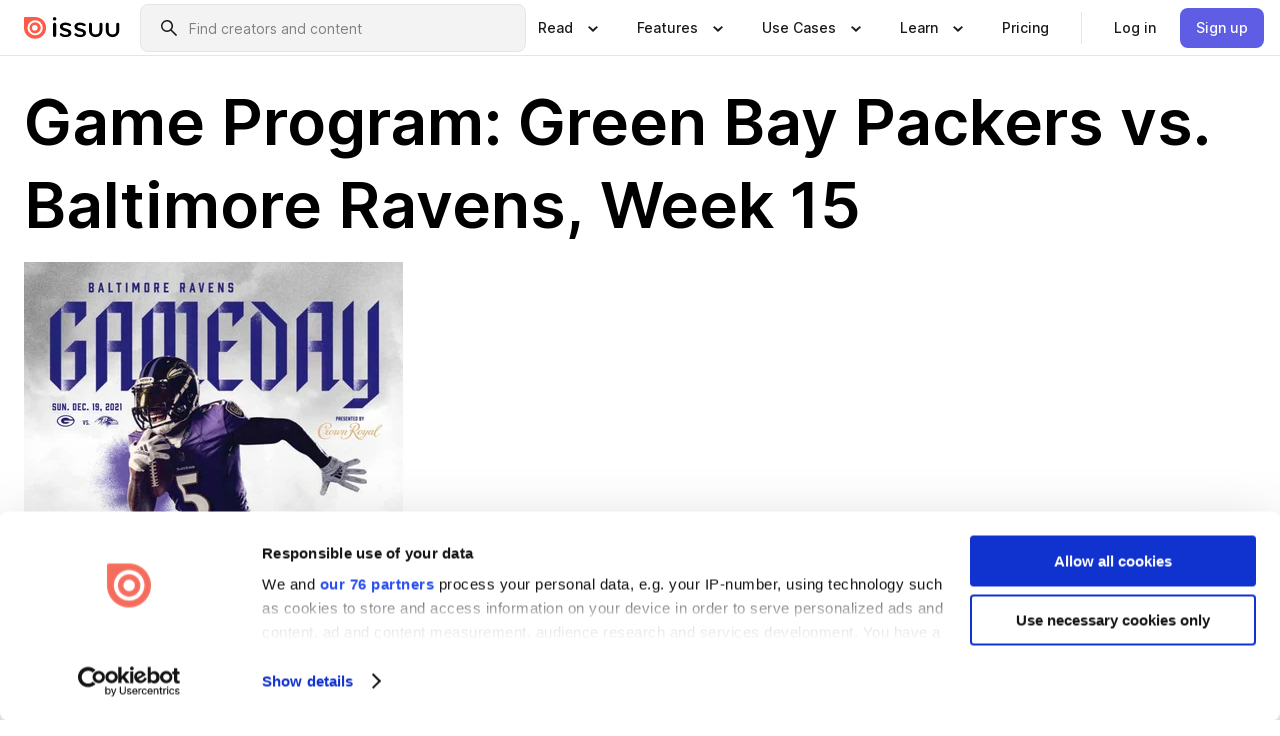

--- FILE ---
content_type: text/html; charset=utf-8
request_url: https://issuu.com/baltimoreravens/docs/gameday_packers_web?fr=sM2ViYTEzMzI5Ng
body_size: 53262
content:
<!DOCTYPE html><html lang="en"><head><meta charSet="utf-8"/><meta name="viewport" content="width=device-width, initial-scale=1"/><link rel="preload" as="image" href="/content-consumption/assets/_next/static/media/CardRead.8c26536d.png"/><link rel="preload" as="image" href="https://static.issuu.com/fe/silkscreen/0.0.3223/icons/gradient/icon-canva-gradient.svg"/><link rel="preload" as="image" href="/content-consumption/assets/_next/static/media/CardUseCases.75f310a7.png"/><link rel="preload" as="image" href="https://static.issuu.com/fe/silkscreen/0.0.3223/icons/gradient/icon-instagram-gradient.svg"/><link rel="preload" as="image" href="https://image.isu.pub/211215163235-322925b83daae008e5da2eb5cd821b0c/jpg/page_1_thumb_large.jpg"/><link rel="preload" as="image" href="//photo.isu.pub/baltimoreravens/photo_large.jpg"/><link rel="preload" as="image" href="https://image.isu.pub/250212211137-40d0b0cd927f724e443c4f90e14ceaad/jpg/page_1_thumb_large.jpg"/><link rel="preload" as="image" href="https://image.isu.pub/250114200402-901b59cb6bc64dbae1b37ac5fe47b729/jpg/page_1_thumb_large.jpg"/><link rel="preload" as="image" href="https://image.isu.pub/250108145555-ef2896ef04c2b9e3ad12ad584a2211c4/jpg/page_1_thumb_large.jpg"/><link rel="preload" as="image" href="https://image.isu.pub/250107183326-750bc037bb6dee7c0bcabc0b5f99fd19/jpg/page_1_thumb_large.jpg"/><link rel="stylesheet" href="/content-consumption/assets/_next/static/css/cd5398718095cce5.css" data-precedence="next"/><link rel="stylesheet" href="/content-consumption/assets/_next/static/css/e2bfbc9f1a8c0240.css" data-precedence="next"/><link rel="stylesheet" href="/content-consumption/assets/_next/static/css/8ccd48635860bd3a.css" data-precedence="next"/><link rel="stylesheet" href="/content-consumption/assets/_next/static/css/280bb5a1578d2a70.css" data-precedence="next"/><link rel="stylesheet" href="/content-consumption/assets/_next/static/css/76a053e44a10be57.css" data-precedence="next"/><link rel="preload" as="script" fetchPriority="low" href="/content-consumption/assets/_next/static/chunks/webpack-455e61d5a6753029.js"/><script src="/content-consumption/assets/_next/static/chunks/a7d8f149-dcae6299ff3b79b5.js" async=""></script><script src="/content-consumption/assets/_next/static/chunks/5481-394963750df607d2.js" async=""></script><script src="/content-consumption/assets/_next/static/chunks/main-app-001b1bbfc50aeb10.js" async=""></script><script src="/content-consumption/assets/_next/static/chunks/2530-30ba47474dbae5fc.js" async=""></script><script src="/content-consumption/assets/_next/static/chunks/2161-ec6a5e6c10aed5cd.js" async=""></script><script src="/content-consumption/assets/_next/static/chunks/8595-f2f2e173c8edd78a.js" async=""></script><script src="/content-consumption/assets/_next/static/chunks/746-743ee14133c4e6e6.js" async=""></script><script src="/content-consumption/assets/_next/static/chunks/app/global-error-4ed7b6242e70e652.js" async=""></script><script src="/content-consumption/assets/_next/static/chunks/6342-114982bbc9fc8510.js" async=""></script><script src="/content-consumption/assets/_next/static/chunks/930-bb4a8e5a28bc5685.js" async=""></script><script src="/content-consumption/assets/_next/static/chunks/5879-2d17168edbcb3d5a.js" async=""></script><script src="/content-consumption/assets/_next/static/chunks/4373-9088542ad93981ea.js" async=""></script><script src="/content-consumption/assets/_next/static/chunks/5454-f88a45a08847bb44.js" async=""></script><script src="/content-consumption/assets/_next/static/chunks/6388-2cfa5fa957981dd9.js" async=""></script><script src="/content-consumption/assets/_next/static/chunks/9739-23dba0077f4aa545.js" async=""></script><script src="/content-consumption/assets/_next/static/chunks/app/layout-0f13247a661b9ad1.js" async=""></script><script src="/content-consumption/assets/_next/static/chunks/1380-2f6f2525bd1d6bd1.js" async=""></script><script src="/content-consumption/assets/_next/static/chunks/8653-613725a1e7bc15a1.js" async=""></script><script src="/content-consumption/assets/_next/static/chunks/1360-76c4264893eb1887.js" async=""></script><script src="/content-consumption/assets/_next/static/chunks/app/(header-with-footer)/layout-fd0638f33d8135b9.js" async=""></script><script src="/content-consumption/assets/_next/static/chunks/app/(header-with-footer)/error-82901f61f8f83364.js" async=""></script><script src="/content-consumption/assets/_next/static/chunks/app/(header-with-footer)/not-found-5e8fd124e12426c9.js" async=""></script><script src="/content-consumption/assets/_next/static/chunks/8604-5224c5417d3d7d48.js" async=""></script><script src="/content-consumption/assets/_next/static/chunks/9062-2da4751eb3ad86ac.js" async=""></script><script src="/content-consumption/assets/_next/static/chunks/7718-d79e285b82e3beae.js" async=""></script><script src="/content-consumption/assets/_next/static/chunks/9054-4a41fd00fdeb4fa6.js" async=""></script><script src="/content-consumption/assets/_next/static/chunks/app/(header-with-footer)/(document-page)/%5Bpublisher%5D/docs/%5Bdocname%5D/page-696daf41a99d7866.js" async=""></script><link rel="preload" as="image" href="https://image.isu.pub/241231184428-05737b8c6e78577aa657f1f38adeb053/jpg/page_1_thumb_large.jpg"/><link rel="preload" as="image" href="https://image.isu.pub/241231154225-960ddd982198e872cfa01135804be983/jpg/page_1_thumb_large.jpg"/><meta name="theme-color" content="#ff5a47"/><title>Game Program: Green Bay Packers vs. Baltimore Ravens, Week 15 by Baltimore Ravens - Issuu</title><link rel="manifest" href="/manifest.webmanifest"/><meta name="robots" content="index"/><meta name="google" content="notranslate"/><meta name="p:domain_verify" content="f9d18061b7bd0128496a649794e02250"/><link rel="alternate" media="application/json+oembed" title="Game Program: Green Bay Packers vs. Baltimore Ravens, Week 15" href="https://issuu.com/oembed?url=https%3A%2F%2Fissuu.com%2Fbaltimoreravens%2Fdocs%2Fgameday_packers_web&amp;amp;format=json"/><link rel="alternate" media="application/xml+oembed" title="Game Program: Green Bay Packers vs. Baltimore Ravens, Week 15" href="https://issuu.com/oembed?url=https%3A%2F%2Fissuu.com%2Fbaltimoreravens%2Fdocs%2Fgameday_packers_web&amp;amp;format=xml"/><meta property="og:title" content="Game Program: Green Bay Packers vs. Baltimore Ravens, Week 15"/><meta property="og:url" content="https://issuu.com/baltimoreravens/docs/gameday_packers_web"/><meta property="og:site_name" content="Issuu"/><meta property="og:image" content="https://image.isu.pub/211215163235-322925b83daae008e5da2eb5cd821b0c/jpg/page_1_social_preview.jpg"/><meta property="og:image:secure_url" content="https://image.isu.pub/211215163235-322925b83daae008e5da2eb5cd821b0c/jpg/page_1_social_preview.jpg"/><meta property="og:image:type" content="image/jpeg"/><meta property="og:image:width" content="1178"/><meta property="og:image:height" content="1492"/><meta property="og:type" content="article"/><meta name="twitter:card" content="summary_large_image"/><meta name="twitter:site" content="@issuu"/><meta name="twitter:title" content="Game Program: Green Bay Packers vs. Baltimore Ravens, Week 15"/><meta name="twitter:image" content="https://image.isu.pub/211215163235-322925b83daae008e5da2eb5cd821b0c/jpg/page_1_social_preview.jpg"/><link rel="icon" href="/favicon.ico"/><link rel="icon" href="/icon.svg" type="image/svg+xml"/><link rel="apple-touch-icon" href="/apple-touch-icon.png"/><script>(self.__next_s=self.__next_s||[]).push([0,{"children":"\n<!-- Google Tag Manager -->\nconst isCookiebotInconsistent = (function(){try{let a=localStorage.getItem(\"cookiebotTcfConsentString\"),b=document.cookie.includes(\"CookieConsent=\");return!a&&b}catch(a){return!1}})();\nif (!isCookiebotInconsistent) {\n    (function(w,d,s,l,i){w[l]=w[l]||[];w[l].push({'gtm.start':\n    new Date().getTime(),event:'gtm.js'});var f=d.getElementsByTagName(s)[0],\n    j=d.createElement(s),dl=l!='dataLayer'?'&l='+l:'';j.async=true;j.src=\n    'https://www.googletagmanager.com/gtm.js?id='+i+dl;f.parentNode.insertBefore(j,f);\n    j.onload = function() {console.debug('Google Tag Manager script loads.');};\n    j.onerror = function() {console.error('Google Tag Manager script failed to load.');};\n    })(window,document,'script','dataLayer','GTM-N7P4N8B');\n}\n<!-- End Google Tag Manager -->\n","id":"gtm-script"}])</script><meta name="sentry-trace" content="c804e11b448a3e3324a36f5002b8d2c5-57ac902ffb5b72d1"/><meta name="baggage" content="sentry-environment=production,sentry-release=77a76a0882136da6b702ea2102ecbccecc801204,sentry-trace_id=c804e11b448a3e3324a36f5002b8d2c5"/><script src="/content-consumption/assets/_next/static/chunks/polyfills-42372ed130431b0a.js" noModule=""></script><style data-styled="" data-styled-version="6.1.13">.niZGp{align-items:center;display:flex;flex-shrink:0;padding:0 var(--space-1);width:7rem;}/*!sc*/
data-styled.g21[id="sc-bb47b1c4-0"]{content:"niZGp,"}/*!sc*/
.jHcOZc >svg{height:24px;width:24px;}/*!sc*/
data-styled.g22[id="sc-3a1684fb-0"]{content:"jHcOZc,"}/*!sc*/
.eXdFKX{align-items:flex-start;column-gap:2rem;display:grid;grid-template-columns:1fr;row-gap:var(--space-1);width:100%;}/*!sc*/
@media (min-width: 1024px){.eXdFKX{grid-template-columns:repeat(1,1fr);}}/*!sc*/
.gzGMWn{align-items:flex-start;column-gap:5.6rem;display:grid;grid-template-columns:1fr;row-gap:var(--space-1);width:100%;}/*!sc*/
@media (min-width: 1024px){.gzGMWn{grid-template-columns:repeat(2,1fr);}}/*!sc*/
.eXdFKZ{align-items:flex-start;column-gap:2rem;display:grid;grid-template-columns:1fr;row-gap:var(--space-1);width:100%;}/*!sc*/
@media (min-width: 1024px){.eXdFKZ{grid-template-columns:repeat(3,1fr);}}/*!sc*/
.gzGMWo{align-items:flex-start;column-gap:5.6rem;display:grid;grid-template-columns:1fr;row-gap:var(--space-1);width:100%;}/*!sc*/
@media (min-width: 1024px){.gzGMWo{grid-template-columns:repeat(1,1fr);}}/*!sc*/
data-styled.g23[id="sc-ec314f77-0"]{content:"eXdFKX,gzGMWn,eXdFKZ,gzGMWo,"}/*!sc*/
.hrmgvt{align-self:flex-end;margin-left:0;white-space:nowrap;}/*!sc*/
.hrmgvt >a{background-color:#f5f5ff;}/*!sc*/
@media (min-width: 1024px){.hrmgvt{grid-column:2/span 1;margin-left:0rem;}}/*!sc*/
.hrmgau{align-self:flex-end;margin-left:0;white-space:nowrap;}/*!sc*/
.hrmgau >a{background-color:#f5f5ff;}/*!sc*/
@media (min-width: 1024px){.hrmgau{grid-column:3/span 1;margin-left:2rem;}}/*!sc*/
.hrmgNO{align-self:flex-end;margin-left:0;white-space:nowrap;}/*!sc*/
.hrmgNO >a{background-color:#f5f5ff;}/*!sc*/
@media (min-width: 1024px){.hrmgNO{grid-column:1/span 1;margin-left:0rem;}}/*!sc*/
data-styled.g24[id="sc-ec314f77-1"]{content:"hrmgvt,hrmgau,hrmgNO,"}/*!sc*/
.bGjot{align-items:center;background-color:#ffffff;border-radius:0.5rem;color:#1a1a1a;cursor:pointer;display:flex;padding:0.5rem 1rem;text-decoration:none;transition-duration:0.20s;transition-property:color,background-color;}/*!sc*/
.bGjot >svg{margin-right:var(--space-1);}/*!sc*/
.bGjot:hover{background-color:#f5f5ff;color:#4b4aa1;}/*!sc*/
.bGjot:active{background-color:#e5e5fe;}/*!sc*/
.bGjot:focus-visible{background-color:#f5f5ff;box-shadow:0px 0px 0px 1px #ffffff,0px 0px 0px 3px #5f5de4;color:#000000;outline:none;}/*!sc*/
@media (min-width: 1024px){.bGjot{padding:0.5rem;}}/*!sc*/
.gLZXnR{align-items:center;background-color:#ffffff;border-radius:0.5rem;color:#1a1a1a;cursor:pointer;display:flex;margin:0 0 1rem 1.5rem;padding:0.5rem 1rem;text-decoration:none;transition-duration:0.20s;transition-property:color,background-color;}/*!sc*/
.gLZXnR >svg{margin-right:var(--space-1);}/*!sc*/
.gLZXnR:hover{background-color:#f5f5ff;color:#4b4aa1;}/*!sc*/
.gLZXnR:active{background-color:#e5e5fe;}/*!sc*/
.gLZXnR:focus-visible{background-color:#f5f5ff;box-shadow:0px 0px 0px 1px #ffffff,0px 0px 0px 3px #5f5de4;color:#000000;outline:none;}/*!sc*/
@media (min-width: 1024px){.gLZXnR{padding:0.5rem;}}/*!sc*/
data-styled.g25[id="sc-38e66c89-0"]{content:"bGjot,gLZXnR,"}/*!sc*/
.csKDJo{align-items:center;column-gap:var(--space-1);display:grid;font-weight:500;grid-template-columns:min-content 1fr;grid-template-rows:min-content;max-width:16rem;row-gap:var(--space-1);}/*!sc*/
@media (min-width: 1024px){.csKDJo{column-gap:var(--space-2);}.csKDJo >p{font-weight:600;}}/*!sc*/
.fPDMxn{align-items:center;column-gap:var(--space-1);display:grid;font-weight:500;grid-template-columns:min-content 1fr;grid-template-rows:min-content;row-gap:var(--space-1);}/*!sc*/
@media (min-width: 1024px){.fPDMxn{column-gap:var(--space-2);}.fPDMxn >p{font-weight:600;}}/*!sc*/
data-styled.g26[id="sc-92adf1a2-0"]{content:"csKDJo,fPDMxn,"}/*!sc*/
.keXTCN{color:#4d4d4d;grid-column:2/-1;}/*!sc*/
data-styled.g27[id="sc-92adf1a2-1"]{content:"keXTCN,"}/*!sc*/
.kVCdWd{display:flex;flex-flow:column nowrap;}/*!sc*/
data-styled.g28[id="sc-7106aa3f-0"]{content:"kVCdWd,"}/*!sc*/
.kLVqAi{background-color:#ffffff;border-radius:0.5rem;color:#1a1a1a;display:flex;flex-flow:row nowrap;margin:1rem 0;}/*!sc*/
data-styled.g29[id="sc-7106aa3f-1"]{content:"kLVqAi,"}/*!sc*/
@media (min-width: 375px){.dfpkLF{border-bottom:0.0625rem solid #e5e5e5;margin-left:1rem;padding-bottom:1rem;width:100%;}}/*!sc*/
@media (min-width: 375px){.dfpkLF{margin-left:0.5rem;}}/*!sc*/
data-styled.g30[id="sc-7106aa3f-2"]{content:"dfpkLF,"}/*!sc*/
.jjjMmH{align-items:flex-start;background-color:#ffffff;border-radius:0.5rem;color:#1a1a1a;display:grid;gap:var(--space-1);grid-template-columns:min-content 1fr;grid-template-rows:min-content;margin-bottom:var(--space-1);padding:0.75rem;}/*!sc*/
data-styled.g32[id="sc-b46e1bfa-1"]{content:"jjjMmH,"}/*!sc*/
@media (min-width: 1024px){.hFYABX{border-bottom:0.0625rem solid #e5e5e5;padding-bottom:var(--space-2);}}/*!sc*/
data-styled.g33[id="sc-b46e1bfa-2"]{content:"hFYABX,"}/*!sc*/
.kVaqnU{grid-column:2/-1;margin-left:-1rem;}/*!sc*/
.kVaqnU p{white-space:nowrap;}/*!sc*/
data-styled.g34[id="sc-b46e1bfa-3"]{content:"kVaqnU,"}/*!sc*/
.ebSAvY{align-self:center;display:none;}/*!sc*/
.ebSAvY >img{max-width:32rem;object-fit:cover;}/*!sc*/
@media (min-width: 1440px){.ebSAvY{display:block;}}/*!sc*/
data-styled.g35[id="sc-cc61b70a-0"]{content:"ebSAvY,"}/*!sc*/
.QjpdD{border-left:1px solid #e5e5e5;height:var(--space-4);margin:0 var(--space-2);}/*!sc*/
data-styled.g38[id="sc-52e30dd1-2"]{content:"QjpdD,"}/*!sc*/
.eYihJq{color:#1a1a1a;}/*!sc*/
data-styled.g39[id="sc-52e30dd1-3"]{content:"eYihJq,"}/*!sc*/
.cXxlzB{border:0;clip:rect(0,0,0,0);height:1px;margin:-1px;overflow:hidden;padding:0;position:absolute;white-space:nowrap;width:1px;}/*!sc*/
data-styled.g40[id="sc-8726e26b-0"]{content:"cXxlzB,"}/*!sc*/
.fwiRVB{flex:1;margin-left:var(--space-2);margin-right:auto;max-width:356px;position:relative;}/*!sc*/
@media (min-width: 1024px){.fwiRVB{max-width:424px;}}/*!sc*/
data-styled.g41[id="sc-9c9ddf16-0"]{content:"fwiRVB,"}/*!sc*/
.gkrrnD{background-color:#f3f3f3!important;border-color:#e5e5e5!important;}/*!sc*/
.gkrrnD input::placeholder{color:#808080;}/*!sc*/
.gkrrnD:focus-within{border-color:#5f5de4;}/*!sc*/
.gkrrnD:hover{border-color:#cccccc;}/*!sc*/
data-styled.g42[id="sc-9c9ddf16-1"]{content:"gkrrnD,"}/*!sc*/
.hklByb{border:0;clip:rect(0,0,0,0);height:1px;margin:-1px;overflow:hidden;padding:0;position:absolute;white-space:nowrap;width:1px;}/*!sc*/
data-styled.g45[id="sc-9c9ddf16-4"]{content:"hklByb,"}/*!sc*/
.griGEU{position:relative;}/*!sc*/
data-styled.g73[id="sc-49b12710-0"]{content:"griGEU,"}/*!sc*/
.iJCtMy{align-items:center;background-color:#ffffff;border:none;box-shadow:inset 0 -1px 0 0 #e5e5e5;color:#1a1a1a;cursor:pointer;display:flex;font-weight:500;height:3.5rem;padding:0 var(--space-2);transition-duration:0.30s;transition-property:color,box-shadow;}/*!sc*/
.iJCtMy:focus-visible{border-radius:2px;box-shadow:inset 0px 0px 0px 2px #5f5de4;outline:none;}/*!sc*/
.iJCtMy >p{margin-right:var(--space-1);white-space:nowrap;}/*!sc*/
.iJCtMy >svg{animation:dJJfVr 0.30s;}/*!sc*/
data-styled.g74[id="sc-49b12710-1"]{content:"iJCtMy,"}/*!sc*/
.icpUut{display:none;}/*!sc*/
data-styled.g75[id="sc-49b12710-2"]{content:"icpUut,"}/*!sc*/
.dSYAym{background-color:#ffffff;box-sizing:border-box;position:absolute;z-index:5;}/*!sc*/
data-styled.g76[id="sc-cef319b6-0"]{content:"dSYAym,"}/*!sc*/
.ikxbjQ{box-shadow:0 0.0625rem 0.25rem 0 #00000021,0 0.0625rem 0.5rem 0 #0000001a;left:0;padding:var(--space-6);width:100%;}/*!sc*/
data-styled.g77[id="sc-cef319b6-1"]{content:"ikxbjQ,"}/*!sc*/
.ebkZhd{border-radius:0.5rem;box-shadow:0 0.0625rem 0.25rem 0 #00000021,0 0.25rem 0.75rem 0 #0000001a;padding:var(--space-3) var(--space-4) var(--space-3) var(--space-2);right:0;width:20rem;}/*!sc*/
data-styled.g78[id="sc-cef319b6-2"]{content:"ebkZhd,"}/*!sc*/
.dGWsqa{align-items:flex-start;display:flex;gap:var(--space-8);justify-content:space-between;margin:0 auto;max-width:1024px;}/*!sc*/
@media (min-width: 1440px){.dGWsqa{max-width:1440px;}}/*!sc*/
data-styled.g79[id="sc-cef319b6-3"]{content:"dGWsqa,"}/*!sc*/
.hqmMmv{grid-area:root-header;}/*!sc*/
data-styled.g80[id="sc-4cf43cdc-0"]{content:"hqmMmv,"}/*!sc*/
.hOkVqk{align-items:center;background-color:#ffffff;block-size:3.5rem;box-shadow:inset 0 -1px 0 0 #e5e5e5;display:flex;flex-flow:row nowrap;inset-block-start:0;inset-inline-end:0;inset-inline-start:0;justify-content:space-between;padding:0 var(--space-2);z-index:10;}/*!sc*/
.hOkVqk span{white-space:nowrap;}/*!sc*/
data-styled.g81[id="sc-4cf43cdc-1"]{content:"hOkVqk,"}/*!sc*/
.IicZF{overflow-wrap:break-word;}/*!sc*/
data-styled.g294[id="sc-a6a51890-0"]{content:"IicZF,"}/*!sc*/
.bEpTxH{overflow:hidden;}/*!sc*/
data-styled.g297[id="sc-3a3032b8-0"]{content:"bEpTxH,"}/*!sc*/
.XyboK{display:block;overflow:hidden;text-overflow:ellipsis;white-space:nowrap;}/*!sc*/
data-styled.g298[id="sc-3a3032b8-1"]{content:"XyboK,"}/*!sc*/
.kuBQLW{color:#000000;font-size:0.875rem;font-weight:500;line-height:1.6;text-decoration:none;}/*!sc*/
data-styled.g299[id="sc-3a3032b8-2"]{content:"kuBQLW,"}/*!sc*/
.jSVEdl{color:#5f5de4;font-size:1.25rem;}/*!sc*/
.jSVEdl:hover{color:#4b4aa1;}/*!sc*/
.jSVEdl:focus-visible{color:#363565;}/*!sc*/
data-styled.g300[id="sc-3a3032b8-3"]{content:"jSVEdl,"}/*!sc*/
.cjWdCv{flex-grow:1;max-width:100%;}/*!sc*/
@media (min-width:1024px){.cjWdCv{max-width:100%;}}/*!sc*/
data-styled.g301[id="sc-3a289ee3-0"]{content:"cjWdCv,"}/*!sc*/
.famGCZ{margin-bottom:32px;min-height:16rem;}/*!sc*/
@media (min-width:1440px){.famGCZ{margin-bottom:40px;}}/*!sc*/
data-styled.g302[id="sc-3a289ee3-1"]{content:"famGCZ,"}/*!sc*/
.kfaoJU{align-items:end;display:grid;gap:1.5rem;grid-template-columns:repeat(6, 1fr);}/*!sc*/
@media (max-width:1023px){.kfaoJU{gap:1.5rem 1rem;}}/*!sc*/
data-styled.g303[id="sc-3a289ee3-2"]{content:"kfaoJU,"}/*!sc*/
.jzAsVT >*{text-overflow:ellipsis;word-break:break-word;-webkit-box-orient:vertical;display:-webkit-box;-webkit-line-clamp:4;overflow:hidden;}/*!sc*/
data-styled.g304[id="sc-a1d92d90-0"]{content:"jzAsVT,"}/*!sc*/
.gOXBUY{border:0;clip:rect(0,0,0,0);height:1px;margin:-1px;overflow:hidden;padding:0;position:absolute;white-space:nowrap;width:1px;}/*!sc*/
data-styled.g305[id="sc-d90d6266-0"]{content:"gOXBUY,"}/*!sc*/
.eICRBQ{margin:0 auto;max-width:1380px;padding:20px 16px 0;position:relative;}/*!sc*/
@media (min-width:768px){.eICRBQ{padding:24px 24px 0;}}/*!sc*/
data-styled.g307[id="sc-fccd5453-0"]{content:"eICRBQ,"}/*!sc*/
.cMujfm{background:linear-gradient(180deg,rgba(245,245,255,0) 0%,#f5f5ff 100%);padding:64px 0 0;}/*!sc*/
data-styled.g313[id="sc-a4315a05-0"]{content:"cMujfm,"}/*!sc*/
.fIFAYJ{background:#f5f5ff;}/*!sc*/
data-styled.g314[id="sc-a4315a05-1"]{content:"fIFAYJ,"}/*!sc*/
.TfltT{margin:0 auto;max-width:90rem;padding:0 1.5rem;}/*!sc*/
data-styled.g315[id="sc-a4315a05-2"]{content:"TfltT,"}/*!sc*/
.bqCieY{font-family:Inter;font-size:1rem;line-height:1.5;padding:1rem 0 1.5rem;text-align:center;}/*!sc*/
data-styled.g316[id="sc-a4315a05-3"]{content:"bqCieY,"}/*!sc*/
@keyframes dJJfVr{0%{transform:rotate(180deg);}100%{transform:rotate(0deg);}}/*!sc*/
data-styled.g317[id="sc-keyframes-dJJfVr"]{content:"dJJfVr,"}/*!sc*/
</style></head><body><div hidden=""><!--$--><!--/$--></div><div class="root"><header class="sc-4cf43cdc-0 hqmMmv"><nav aria-label="Header" class="sc-4cf43cdc-1 hOkVqk"><a href="/" class="sc-bb47b1c4-0 niZGp"><svg aria-label="Issuu company logo" width="100%" height="100%" viewBox="0 0 116 27" role="img"><title>Issuu</title><path d="M37 .07a2.14 2.14 0 1 1 0 4.3 2.14 2.14 0 0 1 0-4.3Zm0 24.47a1.78 1.78 0 0 1-1.83-1.83V8.83a1.83 1.83 0 1 1 3.66 0v13.88A1.78 1.78 0 0 1 37 24.54Zm13.2.16c-2.22.03-4.4-.67-6.19-2a1.96 1.96 0 0 1-.78-1.5c0-.78.63-1.28 1.4-1.28.54 0 1.05.2 1.45.54a7.2 7.2 0 0 0 4.4 1.5c2.11 0 3.23-.77 3.23-1.98 0-1.32-1.09-1.83-3.81-2.57-4.8-1.28-6.55-2.92-6.55-5.73 0-2.92 2.69-4.83 6.9-4.83 1.67.01 3.31.39 4.82 1.1 1.06.5 1.8 1.13 1.8 1.9 0 .7-.4 1.37-1.4 1.37a3.5 3.5 0 0 1-1.6-.55 7.64 7.64 0 0 0-3.7-.9c-1.95 0-3.28.5-3.28 1.87 0 1.36 1.17 1.75 3.98 2.57 4.2 1.2 6.39 2.33 6.39 5.49 0 2.88-2.42 4.99-7.05 4.99m17.63.01a10.2 10.2 0 0 1-6.2-2 1.96 1.96 0 0 1-.77-1.5c0-.78.62-1.28 1.4-1.28.53 0 1.04.2 1.44.54a7.24 7.24 0 0 0 4.4 1.5c2.12 0 3.24-.77 3.24-1.98 0-1.32-1.1-1.83-3.82-2.57-4.8-1.28-6.54-2.92-6.54-5.73 0-2.92 2.68-4.83 6.9-4.83 1.66.01 3.3.39 4.82 1.1 1.05.5 1.8 1.13 1.8 1.9 0 .7-.38 1.37-1.4 1.37a3.5 3.5 0 0 1-1.6-.55 7.64 7.64 0 0 0-3.7-.9c-1.94 0-3.27.5-3.27 1.87 0 1.36 1.17 1.75 3.98 2.57 4.2 1.2 6.39 2.33 6.39 5.49 0 2.88-2.42 4.99-7.06 4.99m10.58-8.14V8.84a1.83 1.83 0 0 1 3.66 0v8.14a4.34 4.34 0 0 0 4.48 4.37 4.38 4.38 0 0 0 4.53-4.37V8.84a1.83 1.83 0 1 1 3.66 0v7.71a8 8 0 0 1-8.18 8.15 7.97 7.97 0 0 1-8.15-8.15m20.38 0V8.84a1.83 1.83 0 1 1 3.66 0v8.14a4.34 4.34 0 0 0 4.48 4.37 4.38 4.38 0 0 0 4.53-4.37V8.84a1.83 1.83 0 0 1 3.66 0v7.71a8 8 0 0 1-8.18 8.15 7.97 7.97 0 0 1-8.15-8.15" fill="#000000"></path><path d="M13.5 6.5a6.78 6.78 0 1 0-.13 13.56 6.78 6.78 0 0 0 .12-13.56Zm-.1 10.22a3.44 3.44 0 1 1 .06-6.86 3.44 3.44 0 0 1-.07 6.85" fill="#ff5a47"></path><path d="M13.33 0H1.11A1.11 1.11 0 0 0 0 1.1v12.23A13.33 13.33 0 1 0 13.33 0ZM4.17 13.15a9.26 9.26 0 1 1 18.52.18 9.26 9.26 0 0 1-18.52-.18Z" fill="#ff5a47"></path></svg></a><div class="sc-9c9ddf16-0 fwiRVB"><form style="margin:auto"><label for="search" class="sc-9c9ddf16-4 hklByb">Search</label><div class="sc-9c9ddf16-1 gkrrnD TextField__text-field__2Nf7G__0-0-3223 TextField__text-field--medium__7eJQO__0-0-3223 TextField__text-field--default__c4bDj__0-0-3223"><svg class="Icon__icon__DqC9j__0-0-3223" role="presentation" style="--color-icon:currentColor;--size-block-icon:1.5rem;--size-inline-icon:1.5rem"><use xlink:href="/fe/silkscreen/0.0.3223/icons/sprites.svg#icon-search"></use></svg><div class="TextField__text-field__content__0qi0z__0-0-3223"><input autoCapitalize="none" data-testid="search-input" inputMode="search" placeholder="Find creators and content" class="TextField__text-field__input__9VzPM__0-0-3223" id="search" type="text" value=""/></div></div></form></div><div class="sc-49b12710-0"><button aria-expanded="false" aria-haspopup="menu" aria-controls="read-menu" class="sc-49b12710-1 iJCtMy"><p class="ProductParagraph__product-paragraph__GMmH0__0-0-3223 ProductParagraph__product-paragraph--sm__taM-p__0-0-3223"><span class="sc-8726e26b-0 cXxlzB">Show submenu for &quot;Read&quot; section</span><span aria-hidden="true">Read</span></p><svg class="Icon__icon__DqC9j__0-0-3223" role="presentation" style="--color-icon:currentColor;--size-block-icon:1.5rem;--size-inline-icon:1.5rem"><use xlink:href="/fe/silkscreen/0.0.3223/icons/sprites.svg#icon-chevron-small-down"></use></svg></button><div id="read-menu" role="menu" tabindex="-1" class="sc-49b12710-2 icpUut"><div class="sc-cef319b6-0 sc-cef319b6-1 dSYAym ikxbjQ"><div class="sc-cef319b6-3 dGWsqa"><div class="sc-ec314f77-0 eXdFKX"><a role="menuitem" href="/articles" class="sc-38e66c89-0 bGjot"><div class="sc-92adf1a2-0 csKDJo"><svg class="Icon__icon__DqC9j__0-0-3223" role="presentation" style="--color-icon:currentColor;--size-block-icon:1.5rem;--size-inline-icon:1.5rem"><use xlink:href="/fe/silkscreen/0.0.3223/icons/sprites.svg#icon-article-stories"></use></svg><p data-testid="articles" class="ProductParagraph__product-paragraph__GMmH0__0-0-3223 ProductParagraph__product-paragraph--sm__taM-p__0-0-3223">Articles</p><div class="sc-92adf1a2-1 keXTCN"><p class="ProductParagraph__product-paragraph__GMmH0__0-0-3223 ProductParagraph__product-paragraph--xs__e7Wlt__0-0-3223">Browse short-form content that&#x27;s perfect for a quick read</p></div></div></a><a role="menuitem" href="/store" class="sc-38e66c89-0 bGjot"><div class="sc-92adf1a2-0 csKDJo"><svg class="Icon__icon__DqC9j__0-0-3223" role="presentation" style="--color-icon:currentColor;--size-block-icon:1.5rem;--size-inline-icon:1.5rem"><use xlink:href="/fe/silkscreen/0.0.3223/icons/sprites.svg#icon-shopping"></use></svg><p data-testid="issuu_store" class="ProductParagraph__product-paragraph__GMmH0__0-0-3223 ProductParagraph__product-paragraph--sm__taM-p__0-0-3223">Issuu Store</p><div class="sc-92adf1a2-1 keXTCN"><p class="ProductParagraph__product-paragraph__GMmH0__0-0-3223 ProductParagraph__product-paragraph--xs__e7Wlt__0-0-3223">Purchase your next favourite publication</p></div></div></a></div><div class="sc-b46e1bfa-1 jjjMmH"><svg class="Icon__icon__DqC9j__0-0-3223" role="presentation" style="--color-icon:currentColor;--size-block-icon:1.5rem;--size-inline-icon:1.5rem"><use xlink:href="/fe/silkscreen/0.0.3223/icons/sprites.svg#icon-appstore"></use></svg><span class="sc-b46e1bfa-2 hFYABX"><p class="ProductParagraph__product-paragraph__GMmH0__0-0-3223 ProductParagraph__product-paragraph--sm__taM-p__0-0-3223"><strong>Categories</strong></p></span><div class="sc-b46e1bfa-3 kVaqnU"><div class="sc-ec314f77-0 gzGMWn"><a role="menuitem" href="/categories/arts-and-entertainment" class="sc-38e66c89-0 bGjot"><p class="ProductParagraph__product-paragraph__GMmH0__0-0-3223 ProductParagraph__product-paragraph--xs__e7Wlt__0-0-3223">Arts and Entertainment</p></a><a role="menuitem" href="/categories/religion-and-spirituality" class="sc-38e66c89-0 bGjot"><p class="ProductParagraph__product-paragraph__GMmH0__0-0-3223 ProductParagraph__product-paragraph--xs__e7Wlt__0-0-3223">Religion and Spirituality</p></a><a role="menuitem" href="/categories/business" class="sc-38e66c89-0 bGjot"><p class="ProductParagraph__product-paragraph__GMmH0__0-0-3223 ProductParagraph__product-paragraph--xs__e7Wlt__0-0-3223">Business</p></a><a role="menuitem" href="/categories/science" class="sc-38e66c89-0 bGjot"><p class="ProductParagraph__product-paragraph__GMmH0__0-0-3223 ProductParagraph__product-paragraph--xs__e7Wlt__0-0-3223">Science</p></a><a role="menuitem" href="/categories/education" class="sc-38e66c89-0 bGjot"><p class="ProductParagraph__product-paragraph__GMmH0__0-0-3223 ProductParagraph__product-paragraph--xs__e7Wlt__0-0-3223">Education</p></a><a role="menuitem" href="/categories/society" class="sc-38e66c89-0 bGjot"><p class="ProductParagraph__product-paragraph__GMmH0__0-0-3223 ProductParagraph__product-paragraph--xs__e7Wlt__0-0-3223">Society</p></a><a role="menuitem" href="/categories/family-and-parenting" class="sc-38e66c89-0 bGjot"><p class="ProductParagraph__product-paragraph__GMmH0__0-0-3223 ProductParagraph__product-paragraph--xs__e7Wlt__0-0-3223">Family and Parenting</p></a><a role="menuitem" href="/categories/sports" class="sc-38e66c89-0 bGjot"><p class="ProductParagraph__product-paragraph__GMmH0__0-0-3223 ProductParagraph__product-paragraph--xs__e7Wlt__0-0-3223">Sports</p></a><a role="menuitem" href="/categories/food-and-drink" class="sc-38e66c89-0 bGjot"><p class="ProductParagraph__product-paragraph__GMmH0__0-0-3223 ProductParagraph__product-paragraph--xs__e7Wlt__0-0-3223">Food and Drink</p></a><a role="menuitem" href="/categories/style-and-fashion" class="sc-38e66c89-0 bGjot"><p class="ProductParagraph__product-paragraph__GMmH0__0-0-3223 ProductParagraph__product-paragraph--xs__e7Wlt__0-0-3223">Style and Fashion</p></a><a role="menuitem" href="/categories/health-and-fitness" class="sc-38e66c89-0 bGjot"><p class="ProductParagraph__product-paragraph__GMmH0__0-0-3223 ProductParagraph__product-paragraph--xs__e7Wlt__0-0-3223">Health and Fitness</p></a><a role="menuitem" href="/categories/technology-and-computing" class="sc-38e66c89-0 bGjot"><p class="ProductParagraph__product-paragraph__GMmH0__0-0-3223 ProductParagraph__product-paragraph--xs__e7Wlt__0-0-3223">Technology</p></a><a role="menuitem" href="/categories/hobbies" class="sc-38e66c89-0 bGjot"><p class="ProductParagraph__product-paragraph__GMmH0__0-0-3223 ProductParagraph__product-paragraph--xs__e7Wlt__0-0-3223">Hobbies</p></a><a role="menuitem" href="/categories/travel" class="sc-38e66c89-0 bGjot"><p class="ProductParagraph__product-paragraph__GMmH0__0-0-3223 ProductParagraph__product-paragraph--xs__e7Wlt__0-0-3223">Travel</p></a><a role="menuitem" href="/categories/home-and-garden" class="sc-38e66c89-0 bGjot"><p class="ProductParagraph__product-paragraph__GMmH0__0-0-3223 ProductParagraph__product-paragraph--xs__e7Wlt__0-0-3223">Home and Garden</p></a><a role="menuitem" href="/categories/vehicles" class="sc-38e66c89-0 bGjot"><p class="ProductParagraph__product-paragraph__GMmH0__0-0-3223 ProductParagraph__product-paragraph--xs__e7Wlt__0-0-3223">Vehicles</p></a><a role="menuitem" href="/categories/pets" class="sc-38e66c89-0 bGjot"><p class="ProductParagraph__product-paragraph__GMmH0__0-0-3223 ProductParagraph__product-paragraph--xs__e7Wlt__0-0-3223">Pets</p></a><div class="sc-ec314f77-1 hrmgvt"><a href="/categories" aria-disabled="false" class="ProductButtonLink__product-button-link__ehLVt__0-0-3223 ProductButtonLink__product-button-link--ghost__dZY0b__0-0-3223 ProductButtonLink__product-button-link--icon-right__HM-TK__0-0-3223" role="link"><span class="ProductButtonLink__product-button-link__icon__9agNb__0-0-3223 ProductButtonLink__product-button-link__icon--right__ML5tG__0-0-3223"><svg class="Icon__icon__DqC9j__0-0-3223" role="presentation" style="--color-icon:currentColor;--size-block-icon:1.5rem;--size-inline-icon:1.5rem"><use xlink:href="/fe/silkscreen/0.0.3223/icons/sprites.svg#icon-chevron-small-right"></use></svg></span><span class="ProductButtonLink__product-button-link__text__--YqL__0-0-3223"><p class="ProductParagraph__product-paragraph__GMmH0__0-0-3223 ProductParagraph__product-paragraph--xs__e7Wlt__0-0-3223">All Categories</p></span></a></div></div></div></div><div class="sc-cc61b70a-0 ebSAvY"><img alt="illustration describing how to get more reads from your publications" src="/content-consumption/assets/_next/static/media/CardRead.8c26536d.png"/></div></div></div></div></div><div class="sc-49b12710-0"><button aria-expanded="false" aria-haspopup="menu" aria-controls="features-menu" class="sc-49b12710-1 iJCtMy"><p class="ProductParagraph__product-paragraph__GMmH0__0-0-3223 ProductParagraph__product-paragraph--sm__taM-p__0-0-3223"><span class="sc-8726e26b-0 cXxlzB">Show submenu for &quot;Features&quot; section</span><span aria-hidden="true">Features</span></p><svg class="Icon__icon__DqC9j__0-0-3223" role="presentation" style="--color-icon:currentColor;--size-block-icon:1.5rem;--size-inline-icon:1.5rem"><use xlink:href="/fe/silkscreen/0.0.3223/icons/sprites.svg#icon-chevron-small-down"></use></svg></button><div id="features-menu" role="menu" tabindex="-1" class="sc-49b12710-2 icpUut"><div class="sc-cef319b6-0 sc-cef319b6-1 dSYAym ikxbjQ"><div class="sc-cef319b6-3 dGWsqa"><div class="sc-ec314f77-0 eXdFKZ"><a role="menuitem" href="/features/flipbooks" class="sc-38e66c89-0 bGjot"><div class="sc-92adf1a2-0 csKDJo"><svg class="Icon__icon__DqC9j__0-0-3223" role="presentation" style="--color-icon:currentColor;--size-block-icon:1.5rem;--size-inline-icon:1.5rem"><use xlink:href="/fe/silkscreen/0.0.3223/icons/sprites.svg#icon-outlined-read"></use></svg><p data-testid="flipbooks" class="ProductParagraph__product-paragraph__GMmH0__0-0-3223 ProductParagraph__product-paragraph--sm__taM-p__0-0-3223">Flipbooks</p><div class="sc-92adf1a2-1 keXTCN"><p class="ProductParagraph__product-paragraph__GMmH0__0-0-3223 ProductParagraph__product-paragraph--xs__e7Wlt__0-0-3223">Transform any piece of content into a page-turning experience.</p></div></div></a><a role="menuitem" href="/features/fullscreen-sharing" class="sc-38e66c89-0 bGjot"><div class="sc-92adf1a2-0 csKDJo"><svg class="Icon__icon__DqC9j__0-0-3223" role="presentation" style="--color-icon:currentColor;--size-block-icon:1.5rem;--size-inline-icon:1.5rem"><use xlink:href="/fe/silkscreen/0.0.3223/icons/sprites.svg#icon-fullscreen"></use></svg><p data-testid="fullscreen_sharing" class="ProductParagraph__product-paragraph__GMmH0__0-0-3223 ProductParagraph__product-paragraph--sm__taM-p__0-0-3223">Fullscreen Sharing</p><div class="sc-92adf1a2-1 keXTCN"><p class="ProductParagraph__product-paragraph__GMmH0__0-0-3223 ProductParagraph__product-paragraph--xs__e7Wlt__0-0-3223">Deliver a distraction-free reading experience with a simple link.</p></div></div></a><a role="menuitem" href="/features/embed" class="sc-38e66c89-0 bGjot"><div class="sc-92adf1a2-0 csKDJo"><svg class="Icon__icon__DqC9j__0-0-3223" role="presentation" style="--color-icon:currentColor;--size-block-icon:1.5rem;--size-inline-icon:1.5rem"><use xlink:href="/fe/silkscreen/0.0.3223/icons/sprites.svg#icon-embed"></use></svg><p data-testid="embed" class="ProductParagraph__product-paragraph__GMmH0__0-0-3223 ProductParagraph__product-paragraph--sm__taM-p__0-0-3223">Embed</p><div class="sc-92adf1a2-1 keXTCN"><p class="ProductParagraph__product-paragraph__GMmH0__0-0-3223 ProductParagraph__product-paragraph--xs__e7Wlt__0-0-3223">Host your publication on your website or blog with just a few clicks.</p></div></div></a><a role="menuitem" href="/features/articles" class="sc-38e66c89-0 bGjot"><div class="sc-92adf1a2-0 csKDJo"><svg class="Icon__icon__DqC9j__0-0-3223" role="presentation" style="--color-icon:currentColor;--size-block-icon:1.5rem;--size-inline-icon:1.5rem"><use xlink:href="/fe/silkscreen/0.0.3223/icons/sprites.svg#icon-article-stories"></use></svg><p data-testid="articles" class="ProductParagraph__product-paragraph__GMmH0__0-0-3223 ProductParagraph__product-paragraph--sm__taM-p__0-0-3223">Articles</p><div class="sc-92adf1a2-1 keXTCN"><p class="ProductParagraph__product-paragraph__GMmH0__0-0-3223 ProductParagraph__product-paragraph--xs__e7Wlt__0-0-3223">Get discovered by sharing your best content as bite-sized articles.</p></div></div></a><a role="menuitem" href="/features/statistics" class="sc-38e66c89-0 bGjot"><div class="sc-92adf1a2-0 csKDJo"><svg class="Icon__icon__DqC9j__0-0-3223" role="presentation" style="--color-icon:currentColor;--size-block-icon:1.5rem;--size-inline-icon:1.5rem"><use xlink:href="/fe/silkscreen/0.0.3223/icons/sprites.svg#icon-rise"></use></svg><p data-testid="statistics" class="ProductParagraph__product-paragraph__GMmH0__0-0-3223 ProductParagraph__product-paragraph--sm__taM-p__0-0-3223">Statistics</p><div class="sc-92adf1a2-1 keXTCN"><p class="ProductParagraph__product-paragraph__GMmH0__0-0-3223 ProductParagraph__product-paragraph--xs__e7Wlt__0-0-3223">Make data-driven decisions to drive reader engagement, subscriptions, and campaigns.</p></div></div></a><a role="menuitem" href="/features/teams" class="sc-38e66c89-0 bGjot"><div class="sc-92adf1a2-0 csKDJo"><svg class="Icon__icon__DqC9j__0-0-3223" role="presentation" style="--color-icon:currentColor;--size-block-icon:1.5rem;--size-inline-icon:1.5rem"><use xlink:href="/fe/silkscreen/0.0.3223/icons/sprites.svg#icon-team"></use></svg><p data-testid="teams" class="ProductParagraph__product-paragraph__GMmH0__0-0-3223 ProductParagraph__product-paragraph--sm__taM-p__0-0-3223">Teams</p><div class="sc-92adf1a2-1 keXTCN"><p class="ProductParagraph__product-paragraph__GMmH0__0-0-3223 ProductParagraph__product-paragraph--xs__e7Wlt__0-0-3223">Enable groups of users to work together to streamline your digital publishing.</p></div></div></a><a role="menuitem" href="/features/social-posts" class="sc-38e66c89-0 bGjot"><div class="sc-92adf1a2-0 csKDJo"><svg class="Icon__icon__DqC9j__0-0-3223" role="presentation" style="--color-icon:currentColor;--size-block-icon:1.5rem;--size-inline-icon:1.5rem"><use xlink:href="/fe/silkscreen/0.0.3223/icons/sprites.svg#icon-social-post"></use></svg><p data-testid="social_posts" class="ProductParagraph__product-paragraph__GMmH0__0-0-3223 ProductParagraph__product-paragraph--sm__taM-p__0-0-3223">Social Posts</p><div class="sc-92adf1a2-1 keXTCN"><p class="ProductParagraph__product-paragraph__GMmH0__0-0-3223 ProductParagraph__product-paragraph--xs__e7Wlt__0-0-3223">Create on-brand social posts and Articles in minutes.</p></div></div></a><a role="menuitem" href="/features/gifs" class="sc-38e66c89-0 bGjot"><div class="sc-92adf1a2-0 csKDJo"><svg class="Icon__icon__DqC9j__0-0-3223" role="presentation" style="--color-icon:currentColor;--size-block-icon:1.5rem;--size-inline-icon:1.5rem"><use xlink:href="/fe/silkscreen/0.0.3223/icons/sprites.svg#icon-file-gif"></use></svg><p data-testid="gifs" class="ProductParagraph__product-paragraph__GMmH0__0-0-3223 ProductParagraph__product-paragraph--sm__taM-p__0-0-3223">GIFs</p><div class="sc-92adf1a2-1 keXTCN"><p class="ProductParagraph__product-paragraph__GMmH0__0-0-3223 ProductParagraph__product-paragraph--xs__e7Wlt__0-0-3223">Highlight your latest work via email or social media with custom GIFs.</p></div></div></a><a role="menuitem" href="/features/add-links" class="sc-38e66c89-0 bGjot"><div class="sc-92adf1a2-0 csKDJo"><svg class="Icon__icon__DqC9j__0-0-3223" role="presentation" style="--color-icon:currentColor;--size-block-icon:1.5rem;--size-inline-icon:1.5rem"><use xlink:href="/fe/silkscreen/0.0.3223/icons/sprites.svg#icon-link"></use></svg><p data-testid="links" class="ProductParagraph__product-paragraph__GMmH0__0-0-3223 ProductParagraph__product-paragraph--sm__taM-p__0-0-3223">Add Links</p><div class="sc-92adf1a2-1 keXTCN"><p class="ProductParagraph__product-paragraph__GMmH0__0-0-3223 ProductParagraph__product-paragraph--xs__e7Wlt__0-0-3223">Send readers directly to specific items or pages with shopping and web links.</p></div></div></a><a role="menuitem" href="/features/video" class="sc-38e66c89-0 bGjot"><div class="sc-92adf1a2-0 csKDJo"><svg class="Icon__icon__DqC9j__0-0-3223" role="presentation" style="--color-icon:currentColor;--size-block-icon:1.5rem;--size-inline-icon:1.5rem"><use xlink:href="/fe/silkscreen/0.0.3223/icons/sprites.svg#icon-video-camera"></use></svg><p data-testid="video" class="ProductParagraph__product-paragraph__GMmH0__0-0-3223 ProductParagraph__product-paragraph--sm__taM-p__0-0-3223">Video</p><div class="sc-92adf1a2-1 keXTCN"><p class="ProductParagraph__product-paragraph__GMmH0__0-0-3223 ProductParagraph__product-paragraph--xs__e7Wlt__0-0-3223">Say more by seamlessly including video within your publication.</p></div></div></a><a role="menuitem" href="/features/digital-sales" class="sc-38e66c89-0 bGjot"><div class="sc-92adf1a2-0 csKDJo"><svg class="Icon__icon__DqC9j__0-0-3223" role="presentation" style="--color-icon:currentColor;--size-block-icon:1.5rem;--size-inline-icon:1.5rem"><use xlink:href="/fe/silkscreen/0.0.3223/icons/sprites.svg#icon-tag"></use></svg><p data-testid="digital_sales" class="ProductParagraph__product-paragraph__GMmH0__0-0-3223 ProductParagraph__product-paragraph--sm__taM-p__0-0-3223">Digital Sales</p><div class="sc-92adf1a2-1 keXTCN"><p class="ProductParagraph__product-paragraph__GMmH0__0-0-3223 ProductParagraph__product-paragraph--xs__e7Wlt__0-0-3223">Sell your publications commission-free as single issues or ongoing subscriptions.</p></div></div></a><a role="menuitem" href="/features/qr-codes" class="sc-38e66c89-0 bGjot"><div class="sc-92adf1a2-0 csKDJo"><svg class="Icon__icon__DqC9j__0-0-3223" role="presentation" style="--color-icon:currentColor;--size-block-icon:1.5rem;--size-inline-icon:1.5rem"><use xlink:href="/fe/silkscreen/0.0.3223/icons/sprites.svg#icon-qr-code"></use></svg><p data-testid="qr_codes" class="ProductParagraph__product-paragraph__GMmH0__0-0-3223 ProductParagraph__product-paragraph--sm__taM-p__0-0-3223">QR Codes</p><div class="sc-92adf1a2-1 keXTCN"><p class="ProductParagraph__product-paragraph__GMmH0__0-0-3223 ProductParagraph__product-paragraph--xs__e7Wlt__0-0-3223">Generate QR Codes for your digital content.</p></div></div></a><div class="sc-ec314f77-1 hrmgau"><a href="/features" aria-disabled="false" class="ProductButtonLink__product-button-link__ehLVt__0-0-3223 ProductButtonLink__product-button-link--ghost__dZY0b__0-0-3223 ProductButtonLink__product-button-link--icon-right__HM-TK__0-0-3223" role="link"><span class="ProductButtonLink__product-button-link__icon__9agNb__0-0-3223 ProductButtonLink__product-button-link__icon--right__ML5tG__0-0-3223"><svg class="Icon__icon__DqC9j__0-0-3223" role="presentation" style="--color-icon:currentColor;--size-block-icon:1.5rem;--size-inline-icon:1.5rem"><use xlink:href="/fe/silkscreen/0.0.3223/icons/sprites.svg#icon-chevron-small-right"></use></svg></span><span class="ProductButtonLink__product-button-link__text__--YqL__0-0-3223"><p class="ProductParagraph__product-paragraph__GMmH0__0-0-3223 ProductParagraph__product-paragraph--xs__e7Wlt__0-0-3223">More Features</p></span></a></div></div><div class="sc-7106aa3f-0 kVCdWd"><div class="sc-7106aa3f-1 kLVqAi"><svg class="Icon__icon__DqC9j__0-0-3223" role="presentation" style="--color-icon:currentColor;--size-block-icon:1.5rem;--size-inline-icon:1.5rem"><use xlink:href="/fe/silkscreen/0.0.3223/icons/sprites.svg#icon-api"></use></svg><span class="sc-7106aa3f-2 dfpkLF"><p class="ProductParagraph__product-paragraph__GMmH0__0-0-3223 ProductParagraph__product-paragraph--sm__taM-p__0-0-3223"><strong>Integrations</strong></p></span></div><div class="sc-7106aa3f-0 kVCdWd"><a role="menuitem" href="https://issuu.com/features/canva-to-flipbook" class="sc-38e66c89-0 gLZXnR"><div class="sc-92adf1a2-0 fPDMxn"><img alt="" class="Icon__icon__DqC9j__0-0-3223" src="https://static.issuu.com/fe/silkscreen/0.0.3223/icons/gradient/icon-canva-gradient.svg" style="--size-block-icon:1.5rem;--size-inline-icon:1.5rem"/><p data-testid="canva_integration" class="ProductParagraph__product-paragraph__GMmH0__0-0-3223 ProductParagraph__product-paragraph--sm__taM-p__0-0-3223">Canva</p><div class="sc-92adf1a2-1 keXTCN"><p class="ProductParagraph__product-paragraph__GMmH0__0-0-3223 ProductParagraph__product-paragraph--xs__e7Wlt__0-0-3223">Create professional content with Canva, including presentations, catalogs, and more.</p></div></div></a><a role="menuitem" href="https://issuu.com/features/hubspot-integration" class="sc-38e66c89-0 gLZXnR"><div class="sc-92adf1a2-0 fPDMxn"><svg class="Icon__icon__DqC9j__0-0-3223" role="presentation" style="--color-icon:unset;--size-block-icon:1.5rem;--size-inline-icon:1.5rem"><use xlink:href="/fe/silkscreen/0.0.3223/icons/sprites.svg#icon-hubspot-original"></use></svg><p data-testid="hubspot_integration" class="ProductParagraph__product-paragraph__GMmH0__0-0-3223 ProductParagraph__product-paragraph--sm__taM-p__0-0-3223">HubSpot</p><div class="sc-92adf1a2-1 keXTCN"><p class="ProductParagraph__product-paragraph__GMmH0__0-0-3223 ProductParagraph__product-paragraph--xs__e7Wlt__0-0-3223">Embed, gate, and track Issuu content in HubSpot marketing campaigns.</p></div></div></a><a role="menuitem" href="https://issuu.com/features/adobe-express-to-flipbook" class="sc-38e66c89-0 gLZXnR"><div class="sc-92adf1a2-0 fPDMxn"><div class="sc-3a1684fb-0 jHcOZc"><svg fill="none" height="48" viewBox="0 0 48 48" width="48" xmlns="http://www.w3.org/2000/svg"><path d="M39.509 0H8.49101C3.80156 0 0 3.90012 0 8.71115V39.2888C0 44.0999 3.80156 48 8.49101 48H39.509C44.1984 48 48 44.0999 48 39.2888V8.71115C48 3.90012 44.1984 0 39.509 0Z" fill="#000B1D"></path><mask height="25" id="mask0_344_3789" maskUnits="userSpaceOnUse" style="mask-type:luminance" width="26" x="11" y="11"><path d="M29.1899 14.4653C28.3271 12.4252 26.3303 11.0986 24.1133 11.0986C21.8963 11.0986 19.8798 12.4292 19.019 14.4751L12.0477 31.0769C11.0925 33.345 12.7552 35.8528 15.2159 35.8528H22.9793C24.8857 35.8489 26.4285 34.3021 26.4285 32.3937C26.4285 30.4853 24.8798 28.9346 22.9694 28.9346C22.8908 28.9346 21.6428 28.9444 21.6428 28.9444C21.0807 28.9444 20.7014 28.3725 20.9195 27.8536L23.394 21.9574C23.6632 21.3167 24.5418 21.3128 24.813 21.9535L29.8621 33.7577C30.5552 35.3336 31.8753 35.8477 33.0382 35.8508C35.5048 35.8508 37.1675 33.3391 36.2064 31.069L29.1899 14.4653Z" fill="white"></path></mask><g mask="url(#mask0_344_3789)"><mask height="35" id="mask1_344_3789" maskUnits="userSpaceOnUse" style="mask-type:luminance" width="34" x="7" y="6"><path d="M40.885 6.69417H7.36841V40.2592H40.885V6.69417Z" fill="white"></path></mask><g mask="url(#mask1_344_3789)"><mask height="35" id="mask2_344_3789" maskUnits="userSpaceOnUse" style="mask-type:luminance" width="34" x="7" y="6"><path d="M40.8884 6.69452H7.3718V40.2596H40.8884V6.69452Z" fill="white"></path></mask><g mask="url(#mask2_344_3789)"><rect fill="url(#pattern0)" height="34.2549" width="33.832" x="7.27335" y="6.27719"></rect></g></g></g><defs><pattern height="1" id="pattern0" patternContentUnits="objectBoundingBox" width="1"><use transform="scale(0.0125)" xlink:href="#image0_344_3789"></use></pattern><image height="80" id="image0_344_3789" width="80" xlink:href="[data-uri]"></image></defs></svg></div><p data-testid="adobe_express_integration" class="ProductParagraph__product-paragraph__GMmH0__0-0-3223 ProductParagraph__product-paragraph--sm__taM-p__0-0-3223">Adobe Express</p><div class="sc-92adf1a2-1 keXTCN"><p class="ProductParagraph__product-paragraph__GMmH0__0-0-3223 ProductParagraph__product-paragraph--xs__e7Wlt__0-0-3223">Go from Adobe Express creation to Issuu publication.</p></div></div></a><a role="menuitem" href="https://issuu.com/features/indesign-export-to-flipbook" class="sc-38e66c89-0 gLZXnR"><div class="sc-92adf1a2-0 fPDMxn"><svg class="Icon__icon__DqC9j__0-0-3223" role="presentation" style="--color-icon:unset;--size-block-icon:1.5rem;--size-inline-icon:1.5rem"><use xlink:href="/fe/silkscreen/0.0.3223/icons/sprites.svg#icon-indesign-original"></use></svg><p data-testid="adobe_indesign_integration" class="ProductParagraph__product-paragraph__GMmH0__0-0-3223 ProductParagraph__product-paragraph--sm__taM-p__0-0-3223">Adobe InDesign</p><div class="sc-92adf1a2-1 keXTCN"><p class="ProductParagraph__product-paragraph__GMmH0__0-0-3223 ProductParagraph__product-paragraph--xs__e7Wlt__0-0-3223">Design pixel-perfect content like flyers, magazines and more with Adobe InDesign.</p></div></div></a></div></div></div></div></div></div><div class="sc-49b12710-0"><button aria-expanded="false" aria-haspopup="menu" aria-controls="useCases-menu" class="sc-49b12710-1 iJCtMy"><p class="ProductParagraph__product-paragraph__GMmH0__0-0-3223 ProductParagraph__product-paragraph--sm__taM-p__0-0-3223"><span class="sc-8726e26b-0 cXxlzB">Show submenu for &quot;Use Cases&quot; section</span><span aria-hidden="true">Use Cases</span></p><svg class="Icon__icon__DqC9j__0-0-3223" role="presentation" style="--color-icon:currentColor;--size-block-icon:1.5rem;--size-inline-icon:1.5rem"><use xlink:href="/fe/silkscreen/0.0.3223/icons/sprites.svg#icon-chevron-small-down"></use></svg></button><div id="useCases-menu" role="menu" tabindex="-1" class="sc-49b12710-2 icpUut"><div class="sc-cef319b6-0 sc-cef319b6-1 dSYAym ikxbjQ"><div class="sc-cef319b6-3 dGWsqa"><div class="sc-b46e1bfa-1 jjjMmH"><svg class="Icon__icon__DqC9j__0-0-3223" role="presentation" style="--color-icon:currentColor;--size-block-icon:1.5rem;--size-inline-icon:1.5rem"><use xlink:href="/fe/silkscreen/0.0.3223/icons/sprites.svg#icon-shop"></use></svg><span class="sc-b46e1bfa-2 hFYABX"><p class="ProductParagraph__product-paragraph__GMmH0__0-0-3223 ProductParagraph__product-paragraph--sm__taM-p__0-0-3223"><strong>Industry</strong></p></span><div class="sc-b46e1bfa-3 kVaqnU"><div class="sc-ec314f77-0 gzGMWo"><a role="menuitem" href="/industry/art-and-design" class="sc-38e66c89-0 bGjot"><p class="ProductParagraph__product-paragraph__GMmH0__0-0-3223 ProductParagraph__product-paragraph--xs__e7Wlt__0-0-3223">Art, Architecture, and Design</p></a><a role="menuitem" href="/industry/education" class="sc-38e66c89-0 bGjot"><p class="ProductParagraph__product-paragraph__GMmH0__0-0-3223 ProductParagraph__product-paragraph--xs__e7Wlt__0-0-3223">Education</p></a><a role="menuitem" href="/industry/internal-communications" class="sc-38e66c89-0 bGjot"><p class="ProductParagraph__product-paragraph__GMmH0__0-0-3223 ProductParagraph__product-paragraph--xs__e7Wlt__0-0-3223">Internal Communications</p></a><a role="menuitem" href="/industry/marketing-pr" class="sc-38e66c89-0 bGjot"><p class="ProductParagraph__product-paragraph__GMmH0__0-0-3223 ProductParagraph__product-paragraph--xs__e7Wlt__0-0-3223">Marketing and PR</p></a><a role="menuitem" href="/industry/nonprofits" class="sc-38e66c89-0 bGjot"><p class="ProductParagraph__product-paragraph__GMmH0__0-0-3223 ProductParagraph__product-paragraph--xs__e7Wlt__0-0-3223">Nonprofits</p></a><a role="menuitem" href="/industry/publishers" class="sc-38e66c89-0 bGjot"><p class="ProductParagraph__product-paragraph__GMmH0__0-0-3223 ProductParagraph__product-paragraph--xs__e7Wlt__0-0-3223">Publishing</p></a><a role="menuitem" href="/industry/real-estate" class="sc-38e66c89-0 bGjot"><p class="ProductParagraph__product-paragraph__GMmH0__0-0-3223 ProductParagraph__product-paragraph--xs__e7Wlt__0-0-3223">Real Estate</p></a><a role="menuitem" href="/industry/retail" class="sc-38e66c89-0 bGjot"><p class="ProductParagraph__product-paragraph__GMmH0__0-0-3223 ProductParagraph__product-paragraph--xs__e7Wlt__0-0-3223">Retail and Wholesale</p></a><a role="menuitem" href="/industry/travel" class="sc-38e66c89-0 bGjot"><p class="ProductParagraph__product-paragraph__GMmH0__0-0-3223 ProductParagraph__product-paragraph--xs__e7Wlt__0-0-3223">Travel and Tourism</p></a><div class="sc-ec314f77-1 hrmgNO"><a href="/industry" aria-disabled="false" class="ProductButtonLink__product-button-link__ehLVt__0-0-3223 ProductButtonLink__product-button-link--ghost__dZY0b__0-0-3223 ProductButtonLink__product-button-link--icon-right__HM-TK__0-0-3223" role="link"><span class="ProductButtonLink__product-button-link__icon__9agNb__0-0-3223 ProductButtonLink__product-button-link__icon--right__ML5tG__0-0-3223"><svg class="Icon__icon__DqC9j__0-0-3223" role="presentation" style="--color-icon:currentColor;--size-block-icon:1.5rem;--size-inline-icon:1.5rem"><use xlink:href="/fe/silkscreen/0.0.3223/icons/sprites.svg#icon-chevron-small-right"></use></svg></span><span class="ProductButtonLink__product-button-link__text__--YqL__0-0-3223"><p class="ProductParagraph__product-paragraph__GMmH0__0-0-3223 ProductParagraph__product-paragraph--xs__e7Wlt__0-0-3223">More Industries</p></span></a></div></div></div></div><div class="sc-b46e1bfa-1 jjjMmH"><svg class="Icon__icon__DqC9j__0-0-3223" role="presentation" style="--color-icon:currentColor;--size-block-icon:1.5rem;--size-inline-icon:1.5rem"><use xlink:href="/fe/silkscreen/0.0.3223/icons/sprites.svg#icon-idcard"></use></svg><span class="sc-b46e1bfa-2 hFYABX"><p class="ProductParagraph__product-paragraph__GMmH0__0-0-3223 ProductParagraph__product-paragraph--sm__taM-p__0-0-3223"><strong>Role</strong></p></span><div class="sc-b46e1bfa-3 kVaqnU"><div class="sc-ec314f77-0 gzGMWo"><a role="menuitem" href="/industry/content-marketers" class="sc-38e66c89-0 bGjot"><p class="ProductParagraph__product-paragraph__GMmH0__0-0-3223 ProductParagraph__product-paragraph--xs__e7Wlt__0-0-3223">Content Marketers</p></a><a role="menuitem" href="/industry/designers" class="sc-38e66c89-0 bGjot"><p class="ProductParagraph__product-paragraph__GMmH0__0-0-3223 ProductParagraph__product-paragraph--xs__e7Wlt__0-0-3223">Designers</p></a><a role="menuitem" href="/industry/publishers" class="sc-38e66c89-0 bGjot"><p class="ProductParagraph__product-paragraph__GMmH0__0-0-3223 ProductParagraph__product-paragraph--xs__e7Wlt__0-0-3223">Publishers</p></a><a role="menuitem" href="/industry/salespeople" class="sc-38e66c89-0 bGjot"><p class="ProductParagraph__product-paragraph__GMmH0__0-0-3223 ProductParagraph__product-paragraph--xs__e7Wlt__0-0-3223">Salespeople</p></a><a role="menuitem" href="/industry/social-media-managers" class="sc-38e66c89-0 bGjot"><p class="ProductParagraph__product-paragraph__GMmH0__0-0-3223 ProductParagraph__product-paragraph--xs__e7Wlt__0-0-3223">Social Media Managers</p></a><a role="menuitem" href="/features/teams" class="sc-38e66c89-0 bGjot"><p class="ProductParagraph__product-paragraph__GMmH0__0-0-3223 ProductParagraph__product-paragraph--xs__e7Wlt__0-0-3223">Teams</p></a></div></div></div><div class="sc-b46e1bfa-1 jjjMmH"><svg class="Icon__icon__DqC9j__0-0-3223" role="presentation" style="--color-icon:currentColor;--size-block-icon:1.5rem;--size-inline-icon:1.5rem"><use xlink:href="/fe/silkscreen/0.0.3223/icons/sprites.svg#icon-outlined-read"></use></svg><span class="sc-b46e1bfa-2 hFYABX"><p class="ProductParagraph__product-paragraph__GMmH0__0-0-3223 ProductParagraph__product-paragraph--sm__taM-p__0-0-3223"><strong>Content Type</strong></p></span><div class="sc-b46e1bfa-3 kVaqnU"><div class="sc-ec314f77-0 gzGMWo"><a role="menuitem" href="/flipbook" class="sc-38e66c89-0 bGjot"><p class="ProductParagraph__product-paragraph__GMmH0__0-0-3223 ProductParagraph__product-paragraph--xs__e7Wlt__0-0-3223">Flipbook</p></a><a role="menuitem" href="/solutions/design/portfolio" class="sc-38e66c89-0 bGjot"><p class="ProductParagraph__product-paragraph__GMmH0__0-0-3223 ProductParagraph__product-paragraph--xs__e7Wlt__0-0-3223">Portfolio</p></a><a role="menuitem" href="/solutions/publishing/digital-magazine" class="sc-38e66c89-0 bGjot"><p class="ProductParagraph__product-paragraph__GMmH0__0-0-3223 ProductParagraph__product-paragraph--xs__e7Wlt__0-0-3223">Digital Magazine</p></a><a role="menuitem" href="/flipbook/digital-flipbook" class="sc-38e66c89-0 bGjot"><p class="ProductParagraph__product-paragraph__GMmH0__0-0-3223 ProductParagraph__product-paragraph--xs__e7Wlt__0-0-3223">Digital Flipbook</p></a><a role="menuitem" href="/flipbook/pdf-to-flipbook" class="sc-38e66c89-0 bGjot"><p class="ProductParagraph__product-paragraph__GMmH0__0-0-3223 ProductParagraph__product-paragraph--xs__e7Wlt__0-0-3223">PDF to Flipbook</p></a><a role="menuitem" href="/solutions/publishing/newspaper" class="sc-38e66c89-0 bGjot"><p class="ProductParagraph__product-paragraph__GMmH0__0-0-3223 ProductParagraph__product-paragraph--xs__e7Wlt__0-0-3223">Newspaper</p></a><a role="menuitem" href="/solutions/publishing/digital-book" class="sc-38e66c89-0 bGjot"><p class="ProductParagraph__product-paragraph__GMmH0__0-0-3223 ProductParagraph__product-paragraph--xs__e7Wlt__0-0-3223">Digital Book</p></a><a role="menuitem" href="/solutions/fashion/digital-lookbook" class="sc-38e66c89-0 bGjot"><p class="ProductParagraph__product-paragraph__GMmH0__0-0-3223 ProductParagraph__product-paragraph--xs__e7Wlt__0-0-3223">Digital Lookbook</p></a><div class="sc-ec314f77-1 hrmgNO"><a href="/solutions" aria-disabled="false" class="ProductButtonLink__product-button-link__ehLVt__0-0-3223 ProductButtonLink__product-button-link--ghost__dZY0b__0-0-3223 ProductButtonLink__product-button-link--icon-right__HM-TK__0-0-3223" role="link"><span class="ProductButtonLink__product-button-link__icon__9agNb__0-0-3223 ProductButtonLink__product-button-link__icon--right__ML5tG__0-0-3223"><svg class="Icon__icon__DqC9j__0-0-3223" role="presentation" style="--color-icon:currentColor;--size-block-icon:1.5rem;--size-inline-icon:1.5rem"><use xlink:href="/fe/silkscreen/0.0.3223/icons/sprites.svg#icon-chevron-small-right"></use></svg></span><span class="ProductButtonLink__product-button-link__text__--YqL__0-0-3223"><p class="ProductParagraph__product-paragraph__GMmH0__0-0-3223 ProductParagraph__product-paragraph--xs__e7Wlt__0-0-3223">More Content Types</p></span></a></div></div></div></div><div class="sc-cc61b70a-0 ebSAvY"><img alt="illustration describing two different use cases" src="/content-consumption/assets/_next/static/media/CardUseCases.75f310a7.png"/></div></div></div></div></div><div class="sc-49b12710-0 griGEU"><button aria-expanded="false" aria-haspopup="menu" aria-controls="learn-menu" class="sc-49b12710-1 iJCtMy"><p class="ProductParagraph__product-paragraph__GMmH0__0-0-3223 ProductParagraph__product-paragraph--sm__taM-p__0-0-3223"><span class="sc-8726e26b-0 cXxlzB">Show submenu for &quot;Learn&quot; section</span><span aria-hidden="true">Learn</span></p><svg class="Icon__icon__DqC9j__0-0-3223" role="presentation" style="--color-icon:currentColor;--size-block-icon:1.5rem;--size-inline-icon:1.5rem"><use xlink:href="/fe/silkscreen/0.0.3223/icons/sprites.svg#icon-chevron-small-down"></use></svg></button><div id="learn-menu" role="menu" tabindex="-1" class="sc-49b12710-2 icpUut"><div class="sc-cef319b6-0 sc-cef319b6-2 dSYAym ebkZhd"><div class="sc-ec314f77-0 eXdFKX"><a role="menuitem" href="/blog" class="sc-38e66c89-0 bGjot"><div class="sc-92adf1a2-0 csKDJo"><svg class="Icon__icon__DqC9j__0-0-3223" role="presentation" style="--color-icon:currentColor;--size-block-icon:1.5rem;--size-inline-icon:1.5rem"><use xlink:href="/fe/silkscreen/0.0.3223/icons/sprites.svg#icon-blog"></use></svg><p data-testid="blog" class="ProductParagraph__product-paragraph__GMmH0__0-0-3223 ProductParagraph__product-paragraph--sm__taM-p__0-0-3223">Blog</p><div class="sc-92adf1a2-1 keXTCN"><p class="ProductParagraph__product-paragraph__GMmH0__0-0-3223 ProductParagraph__product-paragraph--xs__e7Wlt__0-0-3223">Welcome to Issuu’s blog: home to product news, tips, resources, interviews (and more) related to content marketing and publishing.</p></div></div></a><a role="menuitem" href="https://help.issuu.com/hc/en-us" target="_blank" class="sc-38e66c89-0 bGjot"><div class="sc-92adf1a2-0 csKDJo"><svg class="Icon__icon__DqC9j__0-0-3223" role="presentation" style="--color-icon:currentColor;--size-block-icon:1.5rem;--size-inline-icon:1.5rem"><use xlink:href="/fe/silkscreen/0.0.3223/icons/sprites.svg#icon-question-circle-small"></use></svg><p data-testid="help_center" class="ProductParagraph__product-paragraph__GMmH0__0-0-3223 ProductParagraph__product-paragraph--sm__taM-p__0-0-3223">Help Center</p><div class="sc-92adf1a2-1 keXTCN"><p class="ProductParagraph__product-paragraph__GMmH0__0-0-3223 ProductParagraph__product-paragraph--xs__e7Wlt__0-0-3223">Here you&#x27;ll find an answer to your question.</p></div></div></a><a role="menuitem" href="/webinars" class="sc-38e66c89-0 bGjot"><div class="sc-92adf1a2-0 csKDJo"><svg class="Icon__icon__DqC9j__0-0-3223" role="presentation" style="--color-icon:currentColor;--size-block-icon:1.5rem;--size-inline-icon:1.5rem"><use xlink:href="/fe/silkscreen/0.0.3223/icons/sprites.svg#icon-laptop"></use></svg><p data-testid="webinars" class="ProductParagraph__product-paragraph__GMmH0__0-0-3223 ProductParagraph__product-paragraph--sm__taM-p__0-0-3223">Webinars</p><div class="sc-92adf1a2-1 keXTCN"><p class="ProductParagraph__product-paragraph__GMmH0__0-0-3223 ProductParagraph__product-paragraph--xs__e7Wlt__0-0-3223">Free Live Webinars and Workshops.</p></div></div></a><a role="menuitem" href="/resources" class="sc-38e66c89-0 bGjot"><div class="sc-92adf1a2-0 csKDJo"><svg class="Icon__icon__DqC9j__0-0-3223" role="presentation" style="--color-icon:currentColor;--size-block-icon:1.5rem;--size-inline-icon:1.5rem"><use xlink:href="/fe/silkscreen/0.0.3223/icons/sprites.svg#icon-settings"></use></svg><p data-testid="resources" class="ProductParagraph__product-paragraph__GMmH0__0-0-3223 ProductParagraph__product-paragraph--sm__taM-p__0-0-3223">Resources</p><div class="sc-92adf1a2-1 keXTCN"><p class="ProductParagraph__product-paragraph__GMmH0__0-0-3223 ProductParagraph__product-paragraph--xs__e7Wlt__0-0-3223">Dive into our extensive resources on the topic that interests you. It&#x27;s like a masterclass to be explored at your own pace.</p></div></div></a></div></div></div></div><a href="/pricing" aria-disabled="false" class="ProductButtonLink__product-button-link__ehLVt__0-0-3223 ProductButtonLink__product-button-link--ghost__dZY0b__0-0-3223 ProductButtonLink__product-button-link--medium__9PaG0__0-0-3223" role="link"><span class="ProductButtonLink__product-button-link__text__--YqL__0-0-3223"><span class="sc-52e30dd1-3 eYihJq">Pricing</span></span></a><span id="separator" class="sc-52e30dd1-2 QjpdD"></span><div class="Spacing__spacing--margin-right-1__3V2jr__0-0-3223"><a href="/signin" aria-disabled="false" class="ProductButtonLink__product-button-link__ehLVt__0-0-3223 ProductButtonLink__product-button-link--ghost__dZY0b__0-0-3223 ProductButtonLink__product-button-link--medium__9PaG0__0-0-3223" role="link"><span class="ProductButtonLink__product-button-link__text__--YqL__0-0-3223"><span class="sc-52e30dd1-3 eYihJq">Log in</span></span></a></div><a href="/signup?referrer=header" aria-disabled="false" class="ProductButtonLink__product-button-link__ehLVt__0-0-3223 ProductButtonLink__product-button-link--primary__BNBLF__0-0-3223 ProductButtonLink__product-button-link--medium__9PaG0__0-0-3223" role="link"><span class="ProductButtonLink__product-button-link__text__--YqL__0-0-3223">Sign up</span></a></nav></header><div class="fullWidth"><div class="sc-fccd5453-0 eICRBQ"><div class="grid-layout__two-columns grid-layout__reader"><div class="sc-a6a51890-0 IicZF"><h1 class="ProductHeading__product-heading__wGhnq__0-0-3223 ProductHeading__product-heading--xl__MZTnw__0-0-3223">Game Program: Green Bay Packers vs. Baltimore Ravens, Week 15</h1><div itemScope="" itemType="http://schema.org/ImageObject"><meta content="true" itemProp="representativeOfPage"/><p class="content"><img alt="Page 1" itemProp="image" src="https://image.isu.pub/211215163235-322925b83daae008e5da2eb5cd821b0c/jpg/page_1_thumb_large.jpg"/><meta content="Page 1 of Game Program: Green Bay Packers vs. Baltimore Ravens, Week 15 by Baltimore Ravens" itemProp="caption"/><meta content="https://image.isu.pub/211215163235-322925b83daae008e5da2eb5cd821b0c/jpg/page_1_thumb_large.jpg" itemProp="contentUrl"/></p></div><main itemProp="text" style="overflow-wrap:break-word;max-width:100%"><section aria-label="Page 1"><p>SUN. DEC. 19, 2021
VS.</p><p>PRESENTED BY</p><p>MARQUISE</p><p>BROWN</p></section><hr/></main><nav><a href="/baltimoreravens/docs/gameday_packers_web">First page</a></nav></div></div><div class="grid-layout__two-columns grid-layout__details"><div class="document-details"><div class="document-details__try-issuu"><p color="#1a1a1a" class="ProductParagraph__product-paragraph__GMmH0__0-0-3223 ProductParagraph__product-paragraph--xs__e7Wlt__0-0-3223">Turn static files into dynamic content formats.</p><a href="/signup?referrer=reader" aria-disabled="false" class="ProductButtonLink__product-button-link__ehLVt__0-0-3223 ProductButtonLink__product-button-link--secondary-inverse__-AogI__0-0-3223" role="link"><span class="ProductButtonLink__product-button-link__text__--YqL__0-0-3223">Create a flipbook</span></a></div><aside aria-label="Document details" class="document-details__main"><div class="document-details__content"><div class="document-details__wrapper"><div class="sc-a1d92d90-0 jzAsVT"><h1 data-testid="document-title" itemProp="name" class="ProductHeading__product-heading__wGhnq__0-0-3223 ProductHeading__product-heading--xs__8Y-ve__0-0-3223">Game Program: Green Bay Packers vs. Baltimore Ravens, Week 15</h1></div><div class="document-details__meta"><span class="publish-date">Published on<!-- --> <time dateTime="2021-12-15T00:00:00.000Z" itemProp="datePublished">Dec 15, 2021</time></span><button class="report-flipbook ProductButton__product-button__oPHZY__0-0-3223 ProductButton__product-button--ghost__k-Fdm__0-0-3223 ProductButton__product-button--nano__pKS-N__0-0-3223 ProductButton__product-button--icon-left__qLB0n__0-0-3223" type="button"><span class="ProductButton__product-button__icon__vl-zg__0-0-3223 ProductButton__product-button__icon--left__ytoMs__0-0-3223"><svg width="16" height="16" viewBox="0 0 24 24" fill="none" xmlns="http://www.w3.org/2000/svg"><path fill-rule="evenodd" clip-rule="evenodd" d="M6.75 2C6.33579 2 6 2.33579 6 2.75V21.25C6 21.6642 6.33579 22 6.75 22C7.16421 22 7.5 21.6642 7.5 21.25V12H17.7929C18.2383 12 18.4614 11.4614 18.1464 11.1464L15.3536 8.35355C15.1583 8.15829 15.1583 7.84171 15.3536 7.64645L18.1464 4.85355C18.4614 4.53857 18.2383 4 17.7929 4H7.5V2.75C7.5 2.33579 7.16421 2 6.75 2Z" fill="currentColor"></path></svg></span><span class="ProductButton__product-button__text__6CgRS__0-0-3223">Report content</span></button></div><div class="publisher-details" itemProp="author"><a href="/baltimoreravens"><span class="Avatar__avatar__e4KBK__0-0-3223 Avatar__avatar__background-color--blue__0Y3Xb__0-0-3223 Avatar__avatar__size--small__P7Ep1__0-0-3223"><img alt="Publisher logo" src="//photo.isu.pub/baltimoreravens/photo_large.jpg"/></span></a><div class="sc-3a3032b8-0 bEpTxH"><a href="/baltimoreravens" class="sc-3a3032b8-1 sc-3a3032b8-2 XyboK kuBQLW">Baltimore Ravens</a></div><div class="publisher-details__button-container"><button class="ProductButton__product-button__oPHZY__0-0-3223 ProductButton__product-button--secondary__P606t__0-0-3223" type="button"><span class="ProductButton__product-button__text__6CgRS__0-0-3223">Follow<span class="sc-d90d6266-0 gOXBUY"> this publisher</span></span></button></div></div></div></div></aside></div></div><div class="grid-layout__two-columns grid-layout__shelf"><aside aria-label="More from Baltimore Ravens" data-testid="stream-shelf" class="sc-3a289ee3-0 cjWdCv"><div class="sc-3a289ee3-1 famGCZ"><h2 class="section-header stream-shelf__more-from-pub-title ProductHeading__product-heading__wGhnq__0-0-3223 ProductHeading__product-heading--2xs__8w2vT__0-0-3223"><span class="stream-shelf__more-from-pub-prefix">More from</span><div class="sc-3a3032b8-0 bEpTxH"><a href="/baltimoreravens" class="sc-3a3032b8-1 sc-3a3032b8-3 XyboK jSVEdl">Baltimore Ravens</a></div></h2><div data-testid="card-list-more-from-publisher" class="sc-3a289ee3-2 kfaoJU"><div data-testid="publication-card" class="PublicationCard__publication-card__dZd0M__0-0-3223"><a href="/baltimoreravens/docs/2024_ravens_season_in_review" class="PublicationCard__publication-card__card-link__hUKEG__0-0-3223"><div class="PublicationCard__publication-card__cover-wrapper__aCt5I__0-0-3223" style="aspect-ratio:0.7727272727272727" aria-hidden="true"><div class="PublicationCard__publication-card__cover-frame__6jbWI__0-0-3223"><img class="PublicationCard__publication-card__cover-img__5ibKR__0-0-3223" alt="" style="aspect-ratio:0.7727272727272727" src="https://image.isu.pub/250212211137-40d0b0cd927f724e443c4f90e14ceaad/jpg/page_1_thumb_large.jpg"/></div></div><div class="PublicationCard__publication-card__title-container__vcS8E__0-0-3223"><h3 class="PublicationCard__publication-card__card-title__jufAN__0-0-3223" data-testid="publication-card-title">2024 Ravens Season in Review</h3></div></a><div class="PublicationCard__publication-card__title-compensator__dayGP__0-0-3223"><div class="PublicationCard__publication-card__card-title__jufAN__0-0-3223"><br/></div></div><div class="PublicationCard__publication-card__meta__aO2ik__0-0-3223">February 12, 2025</div></div><div data-testid="publication-card" class="PublicationCard__publication-card__dZd0M__0-0-3223"><a href="/baltimoreravens/docs/div_game_release_at_buffalo_1.19.25" class="PublicationCard__publication-card__card-link__hUKEG__0-0-3223"><div class="PublicationCard__publication-card__cover-wrapper__aCt5I__0-0-3223" style="aspect-ratio:0.7727272727272727" aria-hidden="true"><div class="PublicationCard__publication-card__cover-frame__6jbWI__0-0-3223"><img class="PublicationCard__publication-card__cover-img__5ibKR__0-0-3223" alt="" style="aspect-ratio:0.7727272727272727" src="https://image.isu.pub/250114200402-901b59cb6bc64dbae1b37ac5fe47b729/jpg/page_1_thumb_large.jpg"/></div></div><div class="PublicationCard__publication-card__title-container__vcS8E__0-0-3223"><h3 class="PublicationCard__publication-card__card-title__jufAN__0-0-3223" data-testid="publication-card-title">Game Release: Ravens at Bills</h3></div></a><div class="PublicationCard__publication-card__title-compensator__dayGP__0-0-3223"><div class="PublicationCard__publication-card__card-title__jufAN__0-0-3223"><br/></div></div><div class="PublicationCard__publication-card__meta__aO2ik__0-0-3223">January 14, 2025</div></div><div data-testid="publication-card" class="PublicationCard__publication-card__dZd0M__0-0-3223"><a href="/baltimoreravens/docs/gameday_program_steelers_wild_card" class="PublicationCard__publication-card__card-link__hUKEG__0-0-3223"><div class="PublicationCard__publication-card__cover-wrapper__aCt5I__0-0-3223" style="aspect-ratio:0.7" aria-hidden="true"><div class="PublicationCard__publication-card__cover-frame__6jbWI__0-0-3223"><img class="PublicationCard__publication-card__cover-img__5ibKR__0-0-3223" alt="" style="aspect-ratio:0.6842105263157895" src="https://image.isu.pub/250108145555-ef2896ef04c2b9e3ad12ad584a2211c4/jpg/page_1_thumb_large.jpg"/></div></div><div class="PublicationCard__publication-card__title-container__vcS8E__0-0-3223"><h3 class="PublicationCard__publication-card__card-title__jufAN__0-0-3223" data-testid="publication-card-title">Game Program: Ravens vs. Steelers, Wild Card</h3></div></a><div class="PublicationCard__publication-card__title-compensator__dayGP__0-0-3223"><div class="PublicationCard__publication-card__card-title__jufAN__0-0-3223"><br/></div></div><div class="PublicationCard__publication-card__meta__aO2ik__0-0-3223">January 8, 2025</div></div><div data-testid="publication-card" class="PublicationCard__publication-card__dZd0M__0-0-3223"><a href="/baltimoreravens/docs/wc_game_release_vs._pittsburgh_1.11.25" class="PublicationCard__publication-card__card-link__hUKEG__0-0-3223"><div class="PublicationCard__publication-card__cover-wrapper__aCt5I__0-0-3223" style="aspect-ratio:0.7727272727272727" aria-hidden="true"><div class="PublicationCard__publication-card__cover-frame__6jbWI__0-0-3223"><img class="PublicationCard__publication-card__cover-img__5ibKR__0-0-3223" alt="" style="aspect-ratio:0.7727272727272727" src="https://image.isu.pub/250107183326-750bc037bb6dee7c0bcabc0b5f99fd19/jpg/page_1_thumb_large.jpg"/></div></div><div class="PublicationCard__publication-card__title-container__vcS8E__0-0-3223"><h3 class="PublicationCard__publication-card__card-title__jufAN__0-0-3223" data-testid="publication-card-title">Game Release: Ravens vs. Steelers</h3></div></a><div class="PublicationCard__publication-card__title-compensator__dayGP__0-0-3223"><div class="PublicationCard__publication-card__card-title__jufAN__0-0-3223"><br/></div></div><div class="PublicationCard__publication-card__meta__aO2ik__0-0-3223">January 7, 2025</div></div><div data-testid="publication-card" class="PublicationCard__publication-card__dZd0M__0-0-3223"><a href="/baltimoreravens/docs/week_18_vs._cle" class="PublicationCard__publication-card__card-link__hUKEG__0-0-3223"><div class="PublicationCard__publication-card__cover-wrapper__aCt5I__0-0-3223" style="aspect-ratio:0.7727272727272727" aria-hidden="true"><div class="PublicationCard__publication-card__cover-frame__6jbWI__0-0-3223"><img class="PublicationCard__publication-card__cover-img__5ibKR__0-0-3223" alt="" style="aspect-ratio:0.7727272727272727" src="https://image.isu.pub/241231184428-05737b8c6e78577aa657f1f38adeb053/jpg/page_1_thumb_large.jpg"/></div></div><div class="PublicationCard__publication-card__title-container__vcS8E__0-0-3223"><h3 class="PublicationCard__publication-card__card-title__jufAN__0-0-3223" data-testid="publication-card-title">Game Release: Ravens vs. Browns</h3></div></a><div class="PublicationCard__publication-card__title-compensator__dayGP__0-0-3223"><div class="PublicationCard__publication-card__card-title__jufAN__0-0-3223"><br/></div></div><div class="PublicationCard__publication-card__meta__aO2ik__0-0-3223">December 31, 2024</div></div><div data-testid="publication-card" class="PublicationCard__publication-card__dZd0M__0-0-3223"><a href="/baltimoreravens/docs/gameday_program_browns_2" class="PublicationCard__publication-card__card-link__hUKEG__0-0-3223"><div class="PublicationCard__publication-card__cover-wrapper__aCt5I__0-0-3223" style="aspect-ratio:0.7" aria-hidden="true"><div class="PublicationCard__publication-card__cover-frame__6jbWI__0-0-3223"><img class="PublicationCard__publication-card__cover-img__5ibKR__0-0-3223" alt="" style="aspect-ratio:0.6842105263157895" src="https://image.isu.pub/241231154225-960ddd982198e872cfa01135804be983/jpg/page_1_thumb_large.jpg"/></div></div><div class="PublicationCard__publication-card__title-container__vcS8E__0-0-3223"><h3 class="PublicationCard__publication-card__card-title__jufAN__0-0-3223" data-testid="publication-card-title">Game Program: Ravens vs. Browns</h3></div></a><div class="PublicationCard__publication-card__title-compensator__dayGP__0-0-3223"><div class="PublicationCard__publication-card__card-title__jufAN__0-0-3223"><br/></div></div><div class="PublicationCard__publication-card__meta__aO2ik__0-0-3223">December 31, 2024</div></div></div></div></aside></div><div class="grid-layout__two-columns grid-layout__shelf"><aside aria-label="Read more" data-testid="stream-shelf" class="sc-3a289ee3-0 cjWdCv"></aside></div><div class="footer-section"></div></div><div class="sc-a4315a05-0 cMujfm"></div><div class="sc-a4315a05-1 fIFAYJ"><div class="sc-a4315a05-2 TfltT"><div class="sc-a4315a05-3 bqCieY">Issuu converts static files into:<!-- --> <a class="Link__link__oN2Uq__0-0-3223 Link__link--indigo__Gh1V3__0-0-3223" href="https://issuu.com/solutions/design/portfolio">digital portfolios</a>,<!-- --> <a class="Link__link__oN2Uq__0-0-3223 Link__link--indigo__Gh1V3__0-0-3223" href="https://issuu.com/solutions/education/yearbook">online yearbooks</a>,<!-- --> <a class="Link__link__oN2Uq__0-0-3223 Link__link--indigo__Gh1V3__0-0-3223" href="https://issuu.com/solutions/marketing/digital-catalog">online catalogs</a>,<!-- --> <a class="Link__link__oN2Uq__0-0-3223 Link__link--indigo__Gh1V3__0-0-3223" href="https://issuu.com/solutions/flipbooks/photo-album">digital photo albums</a> <!-- -->and more. Sign up and<!-- --> <a class="Link__link__oN2Uq__0-0-3223 Link__link--indigo__Gh1V3__0-0-3223" href="https://issuu.com/flipbook">create your flipbook</a>.</div></div></div><!--$--><!--/$--></div><footer class="footer"><div class="footer__container"><div class="footer__tagline tagline-section"><div class="tagline-section__logo"><svg width="100%" height="100%" viewBox="0 0 52 52" role="img"><title>Issuu</title><path d="M25.83 12.45a12.98 12.98 0 1 0-.25 25.96 12.98 12.98 0 0 0 .24-25.96h.01Zm-.2 19.54a6.57 6.57 0 1 1 .13-13.15A6.57 6.57 0 0 1 25.64 32Z" fill="#ff5a47"></path><path d="M25.52 0H2.12A2.13 2.13 0 0 0 0 2.12v23.4A25.52 25.52 0 1 0 25.52 0ZM8 25.17a17.72 17.72 0 1 1 35.44.33A17.72 17.72 0 0 1 8 25.17Z" fill="#ff5a47"></path></svg></div><div class="tagline-section__company">Bending Spoons US Inc.</div><p class="tagline-section__heading"><span>Create once,</span><span>share everywhere.</span></p><p class="tagline-section__description">Issuu turns PDFs and other files into interactive flipbooks and engaging content for every channel.</p></div><div class="footer__language-selector language-selector"><div class="language-selector__button"><div class="language-selector__language"><span class="language-selector__icon"></span><span></span></div><span><svg class="language-selector__icon Icon__icon__DqC9j__0-0-3223" role="presentation" style="--color-icon:#1a1a1a;--size-block-icon:1.5rem;--size-inline-icon:1.5rem"><use xlink:href="/fe/silkscreen/0.0.3223/icons/sprites.svg#icon-chevron-small-down"></use></svg></span><select class="language-selector__select" title="Change language"><option value="en">English</option><option value="de">Deutsch</option></select></div></div><div class="footer__links-container links-section"><div class="links-group"><h3 class="links-group__title">Company</h3><ul class="links-group__list-container"><li class="links-group__list-item"><a class="links-group__link" href="/about">About us</a></li><li class="links-group__list-item"><a class="links-group__link" href="/careers">Careers</a></li><li class="links-group__list-item"><a class="links-group__link" href="/pricing">Plans &amp; Pricing</a></li><li class="links-group__list-item"><a class="links-group__link" href="/press">Press</a></li><li class="links-group__list-item"><a class="links-group__link" href="/blog">Blog</a></li><li class="links-group__list-item"><a class="links-group__link" href="/contact">Contact</a></li></ul></div><div class="links-group"><h3 class="links-group__title">Issuu Platform</h3><ul class="links-group__list-container"><li class="links-group__list-item"><a class="links-group__link" href="/solutions">Content Types</a></li><li class="links-group__list-item"><a class="links-group__link" href="/features">Features</a></li><li class="links-group__list-item"><a class="links-group__link" href="/flipbook">Flipbook</a></li><li class="links-group__list-item"><a class="links-group__link" href="/industry">Industries</a></li></ul></div><div class="links-group"><h3 class="links-group__title">Resources</h3><ul class="links-group__list-container"><li class="links-group__list-item"><a class="links-group__link" href="https://developer.issuu.com/">Developers</a></li><li class="links-group__list-item"><a class="links-group__link" href="/publishers">Publisher Directory</a></li><li class="links-group__list-item"><a class="links-group__link" href="/store/code">Redeem Code</a></li></ul></div></div><span class="footer__separator"></span><div class="footer__bottom"><div class="legal-section"><a class="legal-section__link" href="/legal/terms">Terms</a><a class="legal-section__link" href="/legal/privacy">Privacy</a><a class="legal-section__link" href="https://bendingspoons.com/documents/Information%20for%20Law%20Enforcement%20Authorities.pdf" target="_blank" rel="noopener noreferrer">Law Enforcement</a><a class="legal-section__link" href="/report">Report Content</a><a class="legal-section__link" href="/legal/dmca">DMCA</a><a class="legal-section__link" href="/legal/dsa">DSA</a><a class="legal-section__link" href="/legal/accessibility">Accessibility</a><a class="legal-section__link">Cookie Settings</a></div><div class="social-media-section"><a aria-label="facebook" class="social-media-section__link" href="https://www.facebook.com/issuu" rel="noopener noreferrer" target="_blank"><svg class="Icon__icon__DqC9j__0-0-3223" role="presentation" style="--color-icon:unset;--size-block-icon:1.5rem;--size-inline-icon:1.5rem"><use xlink:href="/fe/silkscreen/0.0.3223/icons/sprites.svg#icon-facebook-round-original"></use></svg></a><a aria-label="linkedin" class="social-media-section__link" href="https://www.linkedin.com/company/issuu" rel="noopener noreferrer" target="_blank"><svg class="Icon__icon__DqC9j__0-0-3223" role="presentation" style="--color-icon:unset;--size-block-icon:1.5rem;--size-inline-icon:1.5rem"><use xlink:href="/fe/silkscreen/0.0.3223/icons/sprites.svg#icon-linkedin-original"></use></svg></a><a aria-label="twitter" class="social-media-section__link" href="https://twitter.com/issuu" rel="noopener noreferrer" target="_blank"><svg class="Icon__icon__DqC9j__0-0-3223" role="presentation" style="--color-icon:unset;--size-block-icon:1.5rem;--size-inline-icon:1.5rem"><use xlink:href="/fe/silkscreen/0.0.3223/icons/sprites.svg#icon-x-original"></use></svg></a><a aria-label="instagram" class="social-media-section__link" href="https://instagram.com/issuu" rel="noopener noreferrer" target="_blank"><img alt="" class="Icon__icon__DqC9j__0-0-3223" src="https://static.issuu.com/fe/silkscreen/0.0.3223/icons/gradient/icon-instagram-gradient.svg" style="--size-block-icon:1.5rem;--size-inline-icon:1.5rem"/></a><a aria-label="youtube" class="social-media-section__link" href="https://www.youtube.com/@issuu" rel="noopener noreferrer" target="_blank"><svg class="Icon__icon__DqC9j__0-0-3223" role="presentation" style="--color-icon:currentColor;--size-block-icon:1.5rem;--size-inline-icon:1.5rem"><use xlink:href="/fe/silkscreen/0.0.3223/icons/sprites.svg#icon-youtube"></use></svg></a></div></div></div></footer></div><script src="/content-consumption/assets/_next/static/chunks/webpack-455e61d5a6753029.js" id="_R_" async=""></script><script>(self.__next_f=self.__next_f||[]).push([0])</script><script>self.__next_f.push([1,"1:\"$Sreact.fragment\"\n5:I[53950,[],\"\"]\n6:I[65716,[],\"\"]\n9:I[59575,[],\"OutletBoundary\"]\nb:I[16726,[],\"AsyncMetadataOutlet\"]\nd:I[59575,[],\"ViewportBoundary\"]\nf:I[59575,[],\"MetadataBoundary\"]\n10:\"$Sreact.suspense\"\n12:I[10604,[\"2530\",\"static/chunks/2530-30ba47474dbae5fc.js\",\"2161\",\"static/chunks/2161-ec6a5e6c10aed5cd.js\",\"8595\",\"static/chunks/8595-f2f2e173c8edd78a.js\",\"746\",\"static/chunks/746-743ee14133c4e6e6.js\",\"4219\",\"static/chunks/app/global-error-4ed7b6242e70e652.js\"],\"default\"]\n13:I[16498,[\"6342\",\"static/chunks/6342-114982bbc9fc8510.js\",\"2530\",\"static/chunks/2530-30ba47474dbae5fc.js\",\"930\",\"static/chunks/930-bb4a8e5a28bc5685.js\",\"5879\",\"static/chunks/5879-2d17168edbcb3d5a.js\",\"4373\",\"static/chunks/4373-9088542ad93981ea.js\",\"5454\",\"static/chunks/5454-f88a45a08847bb44.js\",\"6388\",\"static/chunks/6388-2cfa5fa957981dd9.js\",\"9739\",\"static/chunks/9739-23dba0077f4aa545.js\",\"7177\",\"static/chunks/app/layout-0f13247a661b9ad1.js\"],\"\"]\n14:I[37756,[\"6342\",\"static/chunks/6342-114982bbc9fc8510.js\",\"2530\",\"static/chunks/2530-30ba47474dbae5fc.js\",\"930\",\"static/chunks/930-bb4a8e5a28bc5685.js\",\"5879\",\"static/chunks/5879-2d17168edbcb3d5a.js\",\"4373\",\"static/chunks/4373-9088542ad93981ea.js\",\"5454\",\"static/chunks/5454-f88a45a08847bb44.js\",\"6388\",\"static/chunks/6388-2cfa5fa957981dd9.js\",\"9739\",\"static/chunks/9739-23dba0077f4aa545.js\",\"7177\",\"static/chunks/app/layout-0f13247a661b9ad1.js\"],\"StyledComponentsRegistry\"]\n15:I[49526,[\"6342\",\"static/chunks/6342-114982bbc9fc8510.js\",\"2530\",\"static/chunks/2530-30ba47474dbae5fc.js\",\"930\",\"static/chunks/930-bb4a8e5a28bc5685.js\",\"5879\",\"static/chunks/5879-2d17168edbcb3d5a.js\",\"4373\",\"static/chunks/4373-9088542ad93981ea.js\",\"5454\",\"static/chunks/5454-f88a45a08847bb44.js\",\"6388\",\"static/chunks/6388-2cfa5fa957981dd9.js\",\"9739\",\"static/chunks/9739-23dba0077f4aa545.js\",\"7177\",\"static/chunks/app/layout-0f13247a661b9ad1.js\"],\"TRPCReactProvider\"]\n16:I[9183,[\"6342\",\"static/chunks/6342-114982bbc9fc8510.js\",\"2530\",\"static/chunks/2530-30ba47474dbae5fc.js\",\"930\",\"static/chunks/930-bb4a8e5a28bc5685.js\",\"5879\",\"sta"])</script><script>self.__next_f.push([1,"tic/chunks/5879-2d17168edbcb3d5a.js\",\"4373\",\"static/chunks/4373-9088542ad93981ea.js\",\"5454\",\"static/chunks/5454-f88a45a08847bb44.js\",\"6388\",\"static/chunks/6388-2cfa5fa957981dd9.js\",\"9739\",\"static/chunks/9739-23dba0077f4aa545.js\",\"7177\",\"static/chunks/app/layout-0f13247a661b9ad1.js\"],\"PicoContext\"]\n17:I[59105,[\"6342\",\"static/chunks/6342-114982bbc9fc8510.js\",\"2530\",\"static/chunks/2530-30ba47474dbae5fc.js\",\"930\",\"static/chunks/930-bb4a8e5a28bc5685.js\",\"5879\",\"static/chunks/5879-2d17168edbcb3d5a.js\",\"4373\",\"static/chunks/4373-9088542ad93981ea.js\",\"5454\",\"static/chunks/5454-f88a45a08847bb44.js\",\"6388\",\"static/chunks/6388-2cfa5fa957981dd9.js\",\"9739\",\"static/chunks/9739-23dba0077f4aa545.js\",\"7177\",\"static/chunks/app/layout-0f13247a661b9ad1.js\"],\"OrionContext\"]\n:HL[\"/content-consumption/assets/_next/static/css/cd5398718095cce5.css\",\"style\"]\n:HL[\"/content-consumption/assets/_next/static/css/e2bfbc9f1a8c0240.css\",\"style\"]\n:HL[\"/content-consumption/assets/_next/static/css/8ccd48635860bd3a.css\",\"style\"]\n:HL[\"/content-consumption/assets/_next/static/css/280bb5a1578d2a70.css\",\"style\"]\n:HL[\"/content-consumption/assets/_next/static/css/76a053e44a10be57.css\",\"style\"]\n"])</script><script>self.__next_f.push([1,"0:{\"P\":null,\"b\":\"74hMK5N-rOQ0MJM5j87MR\",\"p\":\"/content-consumption/assets\",\"c\":[\"\",\"baltimoreravens\",\"docs\",\"gameday_packers_web?fr=sM2ViYTEzMzI5Ng\"],\"i\":false,\"f\":[[[\"\",{\"children\":[\"(header-with-footer)\",{\"children\":[\"(document-page)\",{\"children\":[[\"publisher\",\"baltimoreravens\",\"d\"],{\"children\":[\"docs\",{\"children\":[[\"docname\",\"gameday_packers_web\",\"d\"],{\"children\":[\"__PAGE__?{\\\"fr\\\":\\\"sM2ViYTEzMzI5Ng\\\"}\",{}]}]}]}]}]}]},\"$undefined\",\"$undefined\",true],[\"\",[\"$\",\"$1\",\"c\",{\"children\":[[[\"$\",\"link\",\"0\",{\"rel\":\"stylesheet\",\"href\":\"/content-consumption/assets/_next/static/css/cd5398718095cce5.css\",\"precedence\":\"next\",\"crossOrigin\":\"$undefined\",\"nonce\":\"$undefined\"}],[\"$\",\"link\",\"1\",{\"rel\":\"stylesheet\",\"href\":\"/content-consumption/assets/_next/static/css/e2bfbc9f1a8c0240.css\",\"precedence\":\"next\",\"crossOrigin\":\"$undefined\",\"nonce\":\"$undefined\"}],[\"$\",\"link\",\"2\",{\"rel\":\"stylesheet\",\"href\":\"/content-consumption/assets/_next/static/css/8ccd48635860bd3a.css\",\"precedence\":\"next\",\"crossOrigin\":\"$undefined\",\"nonce\":\"$undefined\"}]],\"$L2\"]}],{\"children\":[\"(header-with-footer)\",[\"$\",\"$1\",\"c\",{\"children\":[[[\"$\",\"link\",\"0\",{\"rel\":\"stylesheet\",\"href\":\"/content-consumption/assets/_next/static/css/280bb5a1578d2a70.css\",\"precedence\":\"next\",\"crossOrigin\":\"$undefined\",\"nonce\":\"$undefined\"}]],\"$L3\"]}],{\"children\":[\"(document-page)\",[\"$\",\"$1\",\"c\",{\"children\":[null,\"$L4\"]}],{\"children\":[[\"publisher\",\"baltimoreravens\",\"d\"],[\"$\",\"$1\",\"c\",{\"children\":[null,[\"$\",\"$L5\",null,{\"parallelRouterKey\":\"children\",\"error\":\"$undefined\",\"errorStyles\":\"$undefined\",\"errorScripts\":\"$undefined\",\"template\":[\"$\",\"$L6\",null,{}],\"templateStyles\":\"$undefined\",\"templateScripts\":\"$undefined\",\"notFound\":\"$undefined\",\"forbidden\":\"$undefined\",\"unauthorized\":\"$undefined\"}]]}],{\"children\":[\"docs\",[\"$\",\"$1\",\"c\",{\"children\":[null,[\"$\",\"$L5\",null,{\"parallelRouterKey\":\"children\",\"error\":\"$undefined\",\"errorStyles\":\"$undefined\",\"errorScripts\":\"$undefined\",\"template\":[\"$\",\"$L6\",null,{}],\"templateStyles\":\"$undefined\",\"templateScripts\":\"$undefined\",\"notFound\":\"$undefined\",\"forbidden\":\"$undefined\",\"unauthorized\":\"$undefined\"}]]}],{\"children\":[[\"docname\",\"gameday_packers_web\",\"d\"],[\"$\",\"$1\",\"c\",{\"children\":[null,\"$L7\"]}],{\"children\":[\"__PAGE__\",[\"$\",\"$1\",\"c\",{\"children\":[\"$L8\",[[\"$\",\"link\",\"0\",{\"rel\":\"stylesheet\",\"href\":\"/content-consumption/assets/_next/static/css/76a053e44a10be57.css\",\"precedence\":\"next\",\"crossOrigin\":\"$undefined\",\"nonce\":\"$undefined\"}]],[\"$\",\"$L9\",null,{\"children\":[\"$La\",[\"$\",\"$Lb\",null,{\"promise\":\"$@c\"}]]}]]}],{},null,false]},null,false]},null,false]},null,false]},null,false]},null,false]},null,false],[\"$\",\"$1\",\"h\",{\"children\":[null,[[\"$\",\"$Ld\",null,{\"children\":\"$Le\"}],null],[\"$\",\"$Lf\",null,{\"children\":[\"$\",\"div\",null,{\"hidden\":true,\"children\":[\"$\",\"$10\",null,{\"fallback\":null,\"children\":\"$L11\"}]}]}]]}],false]],\"m\":\"$undefined\",\"G\":[\"$12\",[]],\"s\":false,\"S\":false}\n"])</script><script>self.__next_f.push([1,"4:[\"$\",\"div\",null,{\"className\":\"fullWidth\",\"children\":[\"$\",\"$L5\",null,{\"parallelRouterKey\":\"children\",\"error\":\"$undefined\",\"errorStyles\":\"$undefined\",\"errorScripts\":\"$undefined\",\"template\":[\"$\",\"$L6\",null,{}],\"templateStyles\":\"$undefined\",\"templateScripts\":\"$undefined\",\"notFound\":\"$undefined\",\"forbidden\":\"$undefined\",\"unauthorized\":\"$undefined\"}]}]\n7:[\"$\",\"$L5\",null,{\"parallelRouterKey\":\"children\",\"error\":\"$undefined\",\"errorStyles\":\"$undefined\",\"errorScripts\":\"$undefined\",\"template\":[\"$\",\"$L6\",null,{}],\"templateStyles\":\"$undefined\",\"templateScripts\":\"$undefined\",\"notFound\":\"$undefined\",\"forbidden\":\"$undefined\",\"unauthorized\":\"$undefined\"}]\n"])</script><script>self.__next_f.push([1,"2:[\"$\",\"html\",null,{\"lang\":\"en\",\"children\":[[\"$\",\"head\",null,{\"children\":[\"$\",\"$L13\",null,{\"id\":\"gtm-script\",\"strategy\":\"beforeInteractive\",\"children\":\"\\n\u003c!-- Google Tag Manager --\u003e\\nconst isCookiebotInconsistent = (function(){try{let a=localStorage.getItem(\\\"cookiebotTcfConsentString\\\"),b=document.cookie.includes(\\\"CookieConsent=\\\");return!a\u0026\u0026b}catch(a){return!1}})();\\nif (!isCookiebotInconsistent) {\\n    (function(w,d,s,l,i){w[l]=w[l]||[];w[l].push({'gtm.start':\\n    new Date().getTime(),event:'gtm.js'});var f=d.getElementsByTagName(s)[0],\\n    j=d.createElement(s),dl=l!='dataLayer'?'\u0026l='+l:'';j.async=true;j.src=\\n    'https://www.googletagmanager.com/gtm.js?id='+i+dl;f.parentNode.insertBefore(j,f);\\n    j.onload = function() {console.debug('Google Tag Manager script loads.');};\\n    j.onerror = function() {console.error('Google Tag Manager script failed to load.');};\\n    })(window,document,'script','dataLayer','GTM-N7P4N8B');\\n}\\n\u003c!-- End Google Tag Manager --\u003e\\n\"}]}],[\"$\",\"body\",null,{\"children\":[\"$\",\"$L14\",null,{\"children\":[\"$\",\"$L15\",null,{\"children\":[\"$\",\"$L16\",null,{\"userId\":\"$undefined\",\"children\":[\"$\",\"$L17\",null,{\"userId\":\"$undefined\",\"children\":[\"$\",\"$L5\",null,{\"parallelRouterKey\":\"children\",\"error\":\"$undefined\",\"errorStyles\":\"$undefined\",\"errorScripts\":\"$undefined\",\"template\":[\"$\",\"$L6\",null,{}],\"templateStyles\":\"$undefined\",\"templateScripts\":\"$undefined\",\"notFound\":[[[\"$\",\"title\",null,{\"children\":\"404: This page could not be found.\"}],[\"$\",\"div\",null,{\"style\":{\"fontFamily\":\"system-ui,\\\"Segoe UI\\\",Roboto,Helvetica,Arial,sans-serif,\\\"Apple Color Emoji\\\",\\\"Segoe UI Emoji\\\"\",\"height\":\"100vh\",\"textAlign\":\"center\",\"display\":\"flex\",\"flexDirection\":\"column\",\"alignItems\":\"center\",\"justifyContent\":\"center\"},\"children\":[\"$\",\"div\",null,{\"children\":[[\"$\",\"style\",null,{\"dangerouslySetInnerHTML\":{\"__html\":\"body{color:#000;background:#fff;margin:0}.next-error-h1{border-right:1px solid rgba(0,0,0,.3)}@media (prefers-color-scheme:dark){body{color:#fff;background:#000}.next-error-h1{border-right:1px solid rgba(255,255,255,.3)}}\"}}],[\"$\",\"h1\",null,{\"className\":\"next-error-h1\",\"style\":{\"display\":\"inline-block\",\"margin\":\"0 20px 0 0\",\"padding\":\"0 23px 0 0\",\"fontSize\":24,\"fontWeight\":500,\"verticalAlign\":\"top\",\"lineHeight\":\"49px\"},\"children\":404}],[\"$\",\"div\",null,{\"style\":{\"display\":\"inline-block\"},\"children\":[\"$\",\"h2\",null,{\"style\":{\"fontSize\":14,\"fontWeight\":400,\"lineHeight\":\"49px\",\"margin\":0},\"children\":\"This page could not be found.\"}]}]]}]}]],[]],\"forbidden\":\"$undefined\",\"unauthorized\":\"$undefined\"}]}]}]}]}]}]]}]\n"])</script><script>self.__next_f.push([1,"e:[[\"$\",\"meta\",\"0\",{\"charSet\":\"utf-8\"}],[\"$\",\"meta\",\"1\",{\"name\":\"viewport\",\"content\":\"width=device-width, initial-scale=1\"}],[\"$\",\"meta\",\"2\",{\"name\":\"theme-color\",\"content\":\"#ff5a47\"}]]\na:null\n"])</script><script>self.__next_f.push([1,"18:I[5299,[\"6342\",\"static/chunks/6342-114982bbc9fc8510.js\",\"2530\",\"static/chunks/2530-30ba47474dbae5fc.js\",\"2161\",\"static/chunks/2161-ec6a5e6c10aed5cd.js\",\"930\",\"static/chunks/930-bb4a8e5a28bc5685.js\",\"5879\",\"static/chunks/5879-2d17168edbcb3d5a.js\",\"4373\",\"static/chunks/4373-9088542ad93981ea.js\",\"1380\",\"static/chunks/1380-2f6f2525bd1d6bd1.js\",\"5454\",\"static/chunks/5454-f88a45a08847bb44.js\",\"8653\",\"static/chunks/8653-613725a1e7bc15a1.js\",\"9739\",\"static/chunks/9739-23dba0077f4aa545.js\",\"1360\",\"static/chunks/1360-76c4264893eb1887.js\",\"1719\",\"static/chunks/app/(header-with-footer)/layout-fd0638f33d8135b9.js\"],\"HeaderAPIProvider\"]\n19:I[1864,[\"6342\",\"static/chunks/6342-114982bbc9fc8510.js\",\"2530\",\"static/chunks/2530-30ba47474dbae5fc.js\",\"2161\",\"static/chunks/2161-ec6a5e6c10aed5cd.js\",\"930\",\"static/chunks/930-bb4a8e5a28bc5685.js\",\"5879\",\"static/chunks/5879-2d17168edbcb3d5a.js\",\"4373\",\"static/chunks/4373-9088542ad93981ea.js\",\"1380\",\"static/chunks/1380-2f6f2525bd1d6bd1.js\",\"5454\",\"static/chunks/5454-f88a45a08847bb44.js\",\"8653\",\"static/chunks/8653-613725a1e7bc15a1.js\",\"9739\",\"static/chunks/9739-23dba0077f4aa545.js\",\"1360\",\"static/chunks/1360-76c4264893eb1887.js\",\"1719\",\"static/chunks/app/(header-with-footer)/layout-fd0638f33d8135b9.js\"],\"CookieProvider\"]\n1a:I[36889,[\"6342\",\"static/chunks/6342-114982bbc9fc8510.js\",\"2530\",\"static/chunks/2530-30ba47474dbae5fc.js\",\"2161\",\"static/chunks/2161-ec6a5e6c10aed5cd.js\",\"930\",\"static/chunks/930-bb4a8e5a28bc5685.js\",\"5879\",\"static/chunks/5879-2d17168edbcb3d5a.js\",\"4373\",\"static/chunks/4373-9088542ad93981ea.js\",\"1380\",\"static/chunks/1380-2f6f2525bd1d6bd1.js\",\"5454\",\"static/chunks/5454-f88a45a08847bb44.js\",\"8653\",\"static/chunks/8653-613725a1e7bc15a1.js\",\"9739\",\"static/chunks/9739-23dba0077f4aa545.js\",\"1360\",\"static/chunks/1360-76c4264893eb1887.js\",\"1719\",\"static/chunks/app/(header-with-footer)/layout-fd0638f33d8135b9.js\"],\"Header\"]\n1b:I[82820,[\"2530\",\"static/chunks/2530-30ba47474dbae5fc.js\",\"2161\",\"static/chunks/2161-ec6a5e6c10aed5cd.js\",\"746\",\"static/chunks/746-743ee14133c4e6e6.js\",\"6965"])</script><script>self.__next_f.push([1,"\",\"static/chunks/app/(header-with-footer)/error-82901f61f8f83364.js\"],\"default\"]\n1c:I[75290,[\"2530\",\"static/chunks/2530-30ba47474dbae5fc.js\",\"2161\",\"static/chunks/2161-ec6a5e6c10aed5cd.js\",\"746\",\"static/chunks/746-743ee14133c4e6e6.js\",\"2035\",\"static/chunks/app/(header-with-footer)/not-found-5e8fd124e12426c9.js\"],\"NotFoundPageContent\"]\n3:[\"$\",\"div\",null,{\"className\":\"root\",\"children\":[[\"$\",\"$L18\",null,{\"children\":[\"$\",\"$L19\",null,{\"pollingOptions\":{\"enabled\":true,\"intervalMs\":1000},\"children\":[\"$\",\"$L1a\",null,{\"navType\":\"anonymous\",\"config\":{\"hosts\":{\"photo\":\"photo.isu.pub\",\"help\":\"help.issuu.com\"}}}]}]}],[\"$\",\"$L5\",null,{\"parallelRouterKey\":\"children\",\"error\":\"$1b\",\"errorStyles\":[],\"errorScripts\":[],\"template\":[\"$\",\"$L6\",null,{}],\"templateStyles\":\"$undefined\",\"templateScripts\":\"$undefined\",\"notFound\":[[\"$\",\"$L1c\",null,{}],[]],\"forbidden\":\"$undefined\",\"unauthorized\":\"$undefined\"}],\"$L1d\"]}]\n"])</script><script>self.__next_f.push([1,"1e:I[92204,[\"6342\",\"static/chunks/6342-114982bbc9fc8510.js\",\"2530\",\"static/chunks/2530-30ba47474dbae5fc.js\",\"2161\",\"static/chunks/2161-ec6a5e6c10aed5cd.js\",\"930\",\"static/chunks/930-bb4a8e5a28bc5685.js\",\"5879\",\"static/chunks/5879-2d17168edbcb3d5a.js\",\"4373\",\"static/chunks/4373-9088542ad93981ea.js\",\"1380\",\"static/chunks/1380-2f6f2525bd1d6bd1.js\",\"5454\",\"static/chunks/5454-f88a45a08847bb44.js\",\"8653\",\"static/chunks/8653-613725a1e7bc15a1.js\",\"9739\",\"static/chunks/9739-23dba0077f4aa545.js\",\"1360\",\"static/chunks/1360-76c4264893eb1887.js\",\"1719\",\"static/chunks/app/(header-with-footer)/layout-fd0638f33d8135b9.js\"],\"Footer\"]\n1d:[\"$\",\"$L1e\",null,{\"showDoNotSellMyInfo\":false,\"useRelativePaths\":true,\"hasLanguageSelector\":true,\"isMinimized\":false,\"mainHost\":\"issuu.com\"}]\n"])</script><script>self.__next_f.push([1,"1f:I[64902,[],\"IconMark\"]\n"])</script><script>self.__next_f.push([1,"c:{\"metadata\":[[\"$\",\"title\",\"0\",{\"children\":\"Game Program: Green Bay Packers vs. Baltimore Ravens, Week 15 by Baltimore Ravens - Issuu\"}],[\"$\",\"link\",\"1\",{\"rel\":\"manifest\",\"href\":\"/manifest.webmanifest\",\"crossOrigin\":\"$undefined\"}],[\"$\",\"meta\",\"2\",{\"name\":\"robots\",\"content\":\"index\"}],[\"$\",\"meta\",\"3\",{\"name\":\"google\",\"content\":\"notranslate\"}],[\"$\",\"meta\",\"4\",{\"name\":\"p:domain_verify\",\"content\":\"f9d18061b7bd0128496a649794e02250\"}],[\"$\",\"link\",\"5\",{\"rel\":\"alternate\",\"media\":\"application/json+oembed\",\"title\":\"Game Program: Green Bay Packers vs. Baltimore Ravens, Week 15\",\"href\":\"https://issuu.com/oembed?url=https%3A%2F%2Fissuu.com%2Fbaltimoreravens%2Fdocs%2Fgameday_packers_web\u0026amp;format=json\"}],[\"$\",\"link\",\"6\",{\"rel\":\"alternate\",\"media\":\"application/xml+oembed\",\"title\":\"Game Program: Green Bay Packers vs. Baltimore Ravens, Week 15\",\"href\":\"https://issuu.com/oembed?url=https%3A%2F%2Fissuu.com%2Fbaltimoreravens%2Fdocs%2Fgameday_packers_web\u0026amp;format=xml\"}],[\"$\",\"meta\",\"7\",{\"property\":\"og:title\",\"content\":\"Game Program: Green Bay Packers vs. Baltimore Ravens, Week 15\"}],[\"$\",\"meta\",\"8\",{\"property\":\"og:url\",\"content\":\"https://issuu.com/baltimoreravens/docs/gameday_packers_web\"}],[\"$\",\"meta\",\"9\",{\"property\":\"og:site_name\",\"content\":\"Issuu\"}],[\"$\",\"meta\",\"10\",{\"property\":\"og:image\",\"content\":\"https://image.isu.pub/211215163235-322925b83daae008e5da2eb5cd821b0c/jpg/page_1_social_preview.jpg\"}],[\"$\",\"meta\",\"11\",{\"property\":\"og:image:secure_url\",\"content\":\"https://image.isu.pub/211215163235-322925b83daae008e5da2eb5cd821b0c/jpg/page_1_social_preview.jpg\"}],[\"$\",\"meta\",\"12\",{\"property\":\"og:image:type\",\"content\":\"image/jpeg\"}],[\"$\",\"meta\",\"13\",{\"property\":\"og:image:width\",\"content\":\"1178\"}],[\"$\",\"meta\",\"14\",{\"property\":\"og:image:height\",\"content\":\"1492\"}],[\"$\",\"meta\",\"15\",{\"property\":\"og:type\",\"content\":\"article\"}],[\"$\",\"meta\",\"16\",{\"name\":\"twitter:card\",\"content\":\"summary_large_image\"}],[\"$\",\"meta\",\"17\",{\"name\":\"twitter:site\",\"content\":\"@issuu\"}],[\"$\",\"meta\",\"18\",{\"name\":\"twitter:title\",\"content\":\"Game Program: Green Bay Packers vs. Baltimore Ravens, Week 15\"}],[\"$\",\"meta\",\"19\",{\"name\":\"twitter:image\",\"content\":\"https://image.isu.pub/211215163235-322925b83daae008e5da2eb5cd821b0c/jpg/page_1_social_preview.jpg\"}],[\"$\",\"link\",\"20\",{\"rel\":\"icon\",\"href\":\"/favicon.ico\"}],[\"$\",\"link\",\"21\",{\"rel\":\"icon\",\"href\":\"/icon.svg\",\"type\":\"image/svg+xml\"}],[\"$\",\"link\",\"22\",{\"rel\":\"apple-touch-icon\",\"href\":\"/apple-touch-icon.png\"}],[\"$\",\"$L1f\",\"23\",{}]],\"error\":null,\"digest\":\"$undefined\"}\n"])</script><script>self.__next_f.push([1,"11:\"$c:metadata\"\n"])</script><script>self.__next_f.push([1,"20:I[19798,[\"6342\",\"static/chunks/6342-114982bbc9fc8510.js\",\"2530\",\"static/chunks/2530-30ba47474dbae5fc.js\",\"2161\",\"static/chunks/2161-ec6a5e6c10aed5cd.js\",\"930\",\"static/chunks/930-bb4a8e5a28bc5685.js\",\"5879\",\"static/chunks/5879-2d17168edbcb3d5a.js\",\"4373\",\"static/chunks/4373-9088542ad93981ea.js\",\"1380\",\"static/chunks/1380-2f6f2525bd1d6bd1.js\",\"8604\",\"static/chunks/8604-5224c5417d3d7d48.js\",\"9062\",\"static/chunks/9062-2da4751eb3ad86ac.js\",\"5454\",\"static/chunks/5454-f88a45a08847bb44.js\",\"7718\",\"static/chunks/7718-d79e285b82e3beae.js\",\"9739\",\"static/chunks/9739-23dba0077f4aa545.js\",\"1360\",\"static/chunks/1360-76c4264893eb1887.js\",\"9054\",\"static/chunks/9054-4a41fd00fdeb4fa6.js\",\"1460\",\"static/chunks/app/(header-with-footer)/(document-page)/%5Bpublisher%5D/docs/%5Bdocname%5D/page-696daf41a99d7866.js\"],\"DocumentPage\"]\n"])</script><script>self.__next_f.push([1,"21:T667,"])</script><script>self.__next_f.push([1,"INSIDE GAMEDAY\n\t 5\t\n\t 7\t\n\t10\t\n\t14\t\n\t16\t\n\t18\t\n\t21\t\n\t24\t\n\t2 5\t\n\t27\t\n\t 2 8\t\n\nM\u0026T BANK GAME PREVIEW\nRAVENS COACHES\nFEATURE: MARQUISE BROWN\nKEVIN ZEITLER EVERMORE\nROSTERS AND DEPTH CHARTS\nCHEERLEADER SPOTLIGHT\nRAVENS IN OUR COMMUNITY\nGAMEDAY RADIO/TV\nRAVENS FAN PROGRAMS\nGAMEDAY EXPERIENCE\nRAVENS STATISTICS\n\n2O21 RAVENS SCHEDULE\nOLB Tyus Bowser leads the Ravens with\na career-high 5.5 sacks. He is also tied\nfor second on the team with 6 tackles\nfor loss and 13 quarterback hits. Since\nentering the league in 2017, Bowser is\none of three NFL LBs to post at least 16\nsacks and 4 INTs.\n\nF\n\nE\n\nA T\n\nU\n\nR\n\nE\n\nD\n\nITEM OF THE GAME\n\n09/13\t @\t RAIDERS \nL, 33-27 OT\n09/19\t VS.\t CHIEFS \nW, 36-35\n09/26\t @\t LIONS \nW, 19-17\n10/03\t @\t BRONCOS \nW, 23-7\n10/11\t VS.\t COLTS \nW, 31-25 OT\n10/17\t VS.\t CHARGERS \nW, 34-6\n10/24\t VS.\t BENGALS \nL, 17-41\n10/31\t\tBYE\n11/07\t VS.\t VIKINGS\t\nW, 34-31 OT\n11/11\t @\t DOLPHINS \nL, 10-22\n11/21\t @\t BEARS \nW, 16-13\n11/28\t VS.\t BROWNS \nW, 16-10\n12/05\t @\t STEELERS \nL, 19-20\n12/12\t @\t BROWNS \nL, 22-24\n12/19\t VS.\t PACKERS \n4:25 PM\n12/26*\t @\t BENGALS \n1:00 PM\n01/02*\t VS.\t RAMS \n1:00 PM\n01/09*\t VS.\t STEELERS \n1:00 PM\n*FLEXIBLE SCHEDULE\nMarisol Renner\nEditor\nKen Lisse\nArt Director\nAnneliese Bruce, Erin Disney, Nick Prevas\nGraphic Designers\nPhil Hoffmann, Shawn Hubbard, Joey Pulone, AP Images\nPhotographers\n\nAl l N ew Era R e g u la r ly\nPriced H e a dwe a r\n\nBrooke Balzano, Vernon Dennis, Patrick Gleason, Drew Meyer\nContributors\nTyler Cherigo, Deandra Duggans, Kate Kasabula\nBusiness Ventures\n\nM\u0026T BANK STADIUM CONNECTED BY\n\nTEAM STORE LOCATIONS: Sec. 103 • 113 • 119 • 126 • 134 • 140 • 148 • 153 • 226 • 248"])</script><script>self.__next_f.push([1,"22:Tc2e,"])</script><script>self.__next_f.push([1,"GAME PREVIEW\n\nPACKERS VS.\n\nRAVENS\n\nQUOTH THE RAVEN\nB:9.5\"\n\nS:9\"\n\nT:9.5\"\n\n“I just know we’re battle-tested. I\nthink this team is incredibly battletested. All of our games this year have\nbeen close, besides one of them. So,\nthat’s how we play teams, and we know\nthat. We have a chance in every game\nwe play. It doesn’t matter who they\nare, and I think that’s a positive thing.”\n– TE MARK ANDREWS\non the Ravens being battle-tested\n\nRB Devonta Freeman\n\nThe Baltimore Ravens (8-5) host the\nGreen Bay Packers (10-3) for a 4:25 p.m.\ninterconference battle at M\u0026T Bank\nStadium. Baltimore currently sits atop the\nAFC North standings (with a one-game\nlead over Cincinnati \u0026 Cleveland), while\nthe Packers lead the NFC North by four\ngames over Minnesota.\nGreen Bay is the fourth and final team\nBaltimore will face from the NFC North\nthis season, with the Ravens having\nalready beaten Detroit, Minnesota and\nChicago. With a win over Green Bay,\nBaltimore will sweep the opposing NFC\ndivision for the third-straight season\n(NFC West in 2019 \u0026 NFC East in 2020).\nDating back to 2018, Baltimore has won\n13 straight games against the NFC.\nSince 2016, the Ravens are 12-1 at home\nin the month of December. Dating back to\n2018, they are 8-0 in such games.\nGreen Bay leads the series, 4-2. Under\nhead coach John Harbaugh, Baltimore is\n1-2 vs. the Packers, with the win coming\nthe last time these teams met (2017), in a\n23-0 tilt at Lambeau Field.\nThe Ravens dropped a 24-22 decision at\nCleveland last Sunday, falling short after\nQB Tyler Huntley led a furious comeback in\nplace of QB Lamar Jackson, who suffered\na sprained ankle on the first play of the\nsecond quarter. Huntley completed 27-of38 passes for 270 yards and 1 TD (TE Mark\nAndrews), also rushing for 48 yards. Down\n24-6 at the half, the Ravens battled back\nand recovered a K Justin Tucker onside\nkick, giving Baltimore the ball at its own\n\nNUMBERS TO\n\nRAVE ABOUT\n\n1\n\n– Ranking of the Ravens’ run defense\n(85.5 ypg allowed), entering Week 15.\nBaltimore’s 3.94 yards permitted per\ncarry is No. 4, while the Ravens have\nalso allowed the fewest rushing first\ndowns (62).\n\n8\n\n– Career games, including two this\nyear, with multiple 50-plus-yard FGM by\nK Justin Tucker, marking the most in NFL\nhistory. Last Sunday at Cleveland, Tucker\n(1,331 points) set the NFL record for most\npoints scored by a player in the first 10\nseasons of a career.\n\n8-5 – The Ravens’ record for the sixth\n\ntime in team history (also 2020, 2014,\n2004, 2003 \u0026 2001) and the third time\nunder John Harbaugh (since 2008). The\nRavens have clinched a playoff berth in\nall but one (2004) of those 8-5 starts.\n\n9O3\n\n– Offensive snaps played by\nG Kevin Zeitler in 2021, marking the NFL’s\nmost by any player. Similarly, T Alejandro\nVillanueva has played the NFL’s secondmost offensive snaps (888).\n\n41-yard line with 1:15 remaining in the\ncontest. Facing a fourth-and-6 to extend\nthe potential game-winning drive, WR\nRashod Bateman, who produced 7 catches\nfor 103 yards, caught a quick pass from\nHuntley, but was dropped short of the first\ndown marker.\n2021 BALTIMORE RAVENS GAMEDAY | 5"])</script><script>self.__next_f.push([1,"23:T96d,"])</script><script>self.__next_f.push([1,"JOHN HARBAUGH\n(14TH SEASON WITH RAVENS)\nYEAR BY YEAR (2008-21)\nRegular Season Record  . . . 137-84\nat Home . . . . . . . . . . . . . . . . 82-28\non Road . . . . . . . . . . . . . . . . 55-56\nvs. AFC . . . . . . . . . . . . . . . . 101-65\nvs. AFC North . . . . . . . . . . . . 50-32\nvs. NFC . . . . . . . . . . . . . . . . . 36-19\nvs. Packers . . . . . . . . . . . . . . . . 1-2\nPlayoffs Record  . . . . . . . . . . . 11-8\nPlayoffs Home Record . . . . . . . .2-2\nPlayoffs Road Record . . . . . . . . 8-6\nSuper Bowl Record . . . . . . . . . . 1-0\nOverall Career Record . . . . .148-92\n\nON THE RAVENS' GRIT AND FIGHTING SPIRIT:\n\n\"It’s self-evident when you watch it. It just makes me proud to be around these guys every day. It’s a joy\nto coach them. The bottom line is finding a way to win. That’s what we’re here for, and that’s what we\nfight for. But these guys do – they fight for that. They don’t ever, ever say, ‘Hey, let’s just move on.’ I’ve\nnever seen that once. That character is established in this football team. They’re great leaders. We have\nhard workers and competitive guys.\"\n\nRAVENS COACHING STAFF\nJOHN HARBAUGH Head Coach\nCHRIS HORTON Special Teams Coordinator\nDON MARTINDALE Defensive Coordinator\nGREG ROMAN Offensive Coordinator\nRICHARD ANGULO Assistant Offensive Line Coach\nJASON BROOKS Asst. Defensive Line/Quality Control Coach\nRANDY BROWN Special Teams Coach\nJOE D’ALESSANDRIS Offensive Line Coach\nBOBBY ENGRAM Tight Ends Coach\nCHRIS HEWITT Pass Game Coordinator/Secondary\nD'ANTON LYNN Defensive Backs Coach\nTEE MARTIN Wide Receivers Coach\n\nJAY PETERSON Asst. Linebackers/Quality Control Coach\nROB RYAN Inside Linebackers Coach\nTRAVIS SWITZER Offensive Quality Control\nJAMES URBAN Quarterbacks Coach\nCRAIG VER STEEG Running Backs Coach\nANTHONY WEAVER Run Game Coor./Defensive Line\nT.J. WEIST Special Teams Coach\nDREW WILKINS Outside Linebackers Coach\nKEITH WILLIAMS Pass Game Specialist\nMEGAN McLAUGHLIN Director of Football Information\nDAN PARSONS Assistant to the Head Coach\n\nSTRENGTH \u0026 CONDITIONING\nSTEVE SAUNDERS Head Strength \u0026 Conditioning Coach\nSCOTT ELLIOTT Asst. Strength \u0026 Conditioning Coach\nRON SHRIFT Asst. Strength \u0026 Conditioning Coach\nANTHONY WATSON Asst. Strength \u0026 Conditioning Coach\nSAM ROSENGARTEN Football Performance Coach\nANALYTICS\nSCOTT COHEN Director of Football Research\nDANIEL STERN Football Research Coach\n\n2021 BALTIMORE RAVENS GAMEDAY | 7"])</script><script>self.__next_f.push([1,"24:T8a4,"])</script><script>self.__next_f.push([1,"making a\n\nmarquee\nimpact\nBy brooke balzano\n\nMARQUISE BROWN IS ON PACE\nto produce one of the best – if not\nthe best – seasons by a Ravens’ wide\nreceiver. With 70 catches entering\nWeek 15, he’s averaging 72.2 receiving\nyards per game and has tallied a\nteam-high-tying 6 touchdowns,\npositioning him to surpass the likes\nof Michael Jackson’s 1996 campaign\n(76 for 1,201) or Torrey Smith’s 2013\nseason (65 for 1,128).\nIn an offense that has a multitude of\nweapons, Brown brings consistency\nand speed every time he steps on\nthe field. He’s become a favorite\ntarget of Lamar Jackson, totaling 174\nreceptions for 2,219 yards and 21\ntouchdowns over his three-year career.\nBut the homegrown receiver hasn’t\nhad the easiest path to success.\nSince he was selected in the first\nround of the 2019 NFL Draft, Brown\nhas valiantly battled through injuries\nat times, but has still managed to\nplay a key role in the offense.\nWhile the Hollywood, Fla., native has\nalways been a go-to target for the\n\n10 | 2021 BALTIMORE RAVENS GAMEDAY\n\nMVP quarterback, Baltimore’s\nreceiving corps added more\nweapons this past offseason with\nthe acquisitions of Sammy Watkins\nand first-round draft pick Rashod\nBateman. In what may appear to be a\ncrowded wide receiver room, Brown’s\nreliability certainly stands out. His\nunique chemistry with Jackson,\ncoupled with his lightning-fast speed,\nallows him to often sneak behind\nopposing secondaries as one of the\nleague’s most consistent deep threats.\nIn 2021, the Ravens’ offense not only\nacquired talent on the field, but off of\nit, too. The offseason additions of wide\nreceivers coach Tee Martin (below\nwith Brown) and pass game specialist\nKeith Williams have helped take the\npassing game to another level.\n“Those guys are amazing,” Brown\nstated. “They're pushing to get the\nbest out of us each and every day on\nthe field and in the classroom.”\nBrown and Martin’s relationship predated their Charm City connection.\nWhile coaching at USC, Martin\nrecruited Brown to join his Trojans.\nThough his efforts were unfruitful – as\nBrown ultimately chose Oklahoma –\nMartin recognized early on the natural\ntalent Brown possessed, specifically\nhis deep-ball tracking ability."])</script><script>self.__next_f.push([1,"25:T5e3,"])</script><script>self.__next_f.push([1,"“That's God given,” Martin\nshared. “I'd like to say as\na coach, 'Yes, we coached\nthat.' But he's one of the\nbest trackers of deep balls\nI've ever coached. It's a\nnatural thing. You saw it in\ncollege; he's always had that\nability. I've known him for a\nlong time, and he's always\nbeen one of the better deepball trackers.\"\nPrior to the new receiving coaches’ arrival,\nBrown had a tendency of protecting himself\nafter catching the ball. Nowadays, fans can\neasily see him fighting for extra yards after\nevery catch, turning up field to capitalize\non his opportunities. The change in Brown’s\npreparation and execution is all thanks to the\ncoaching of Martin and Williams.\n“He's psychologically, mentally and physically\nlocked in,” Williams stated. “When he comes\nout here to work every day, he knows every rep\nis a time to improve, is a time to get better\nand set himself up for the potential to have a\ngood game.\"\nAdded Martin: “I'm proudest of him with how\nhe's approaching the professional side of the\ngame during the week. Sundays are a result\nof [preparation], and I think he's made the\nbest strides of being out [on the practice\nfield] early every day, asking for more, asking\nwhat drill can we do to work on this – and\nreally attacking issues.”\nIt’s that mentality – and the natural evolution\nof a highly-gifted athlete who works diligently\n– that puts Brown on the verge of producing\none of the greatest seasons by a wideout in\nteam history.\n2021 BALTIMORE RAVENS GAMEDAY | 11"])</script><script>self.__next_f.push([1,"26:T655,"])</script><script>self.__next_f.push([1,"Kevin Zeitler\n\n\"I see this young man; he is a football player. He loves the game.\nHe’s a student of the game. He applies coaching. He listens to it. He\napplies the technique and fundamentals. I think he’s having a whale\nof a year as a guard in run blocking and pass protection. He is doing\none heck of a job. He’s stabilized our right guard position.\"\n\t\n\n– OL COACH JOE D'ALESSANDRIS\n\n\"When you think about Baltimore teams, you always knew they were\ngoing to be tough; they were going to have good players; they’re\nintimidating when you come here. It’s a great setup with the stadium,\nthe players – the way they play – the culture set up here. It’s an\nintimidating place, and going back, it’s a place people would want to\nbe and play for.\"\n\t\n– G KEVIN ZEITLER\n\nTOP 2021 RANKINGS\nNET YARDS PER GAME\n\n1.\t Tampa Bay . . . . . . 410. 2\n2.\tDallas . . . . . . . . . . . 409.1\n3.\tMinnesota . . . . . . . . 390.5\n4.\t Kansas City . . . . . . . 389.6\n5.\tBaltimore . . . . . . . . 388.0\n\nTOTAL FIRST DOWNS\n\n1.\t Tampa Bay . . . . . . . . 319\n2.\t Kansas City . . . . . . . . 317\n3.\tBaltimore . . . . . . . . . 310\n4.\t LA Chargers . . . . . . . 300\n5.\tDallas . . . . . . . . . . . . 298\n14 | 2021 BALTIMORE RAVENS GAMEDAY\n\nRUSHING YARDS PER GAME\n\n1.\t Philadelphia . . . . . . 160.0\n2.\tIndianapolis . . . . . . 151.7\n3.\tBaltimore . . . . . . . . 144.8\n4.\tCleveland . . . . . . . . 143.5\n5.\tTennessee  . . . . . . . 137.8\n1.\n2.\n3.\n4.\n5.\n\nTHREE-AND-OUT PCT.\n\nKansas City . . . . . . . 10.0\nLA Rams . . . . . . . . . 12.3\nBuffalo . . . . . . . . . . 12.6\nBaltimore  . . . . . . . . 13.6\nGreen Bay . . . . . . . . 15.2"])</script><script>self.__next_f.push([1,"27:T5df,"])</script><script>self.__next_f.push([1,"DIRECT FROM\nKEVIN…\nWHAT IS YOUR FAVORITE NBA/MLB/NHL TEAM?\n\n\"I’m a big fan of the Milwaukee Bucks right now. Obviously, growing up [in\nWisconsin]. The Bucks winning the championship in 2021 was huge.\"\n\nIF YOU COULD GO BACK AND PLAY A ROLE IN ANY MOVIE,\nWHICH WOULD IT BE AND WHY?\n\n\"Anything with Dwayne “The Rock” Johnson in it.\"\n\nWHAT'S YOUR FAVORITE COURSE FROM THE UNIVERSITY OF WISCONSIN?\n\n\"I was really big into anatomy and physiology. I was fascinated with how the body\nworks. Obviously, that applies to what we do here with football.\nIt was always really nice learning how your body actually works.\"\n\nWHAT IS YOUR BIGGEST FEAR OR SCARIEST MOMENT?\n\n\"I’m not a big fan of spiders. They’re not my thing.\"\n\nWHAT IS YOUR FAVORITE QUOTE?\n\n\"'Every man is the architect of his own destiny.' A classic one I found one day\nback in high school, and I’ve been going with it ever since.\"\n\nIF YOU COULD GUEST STAR ON ANY TV SHOW, WHAT WOULD IT BE?\n\"I would love to get drawn into Family Guy or Bob’s Burgers.\"\n\nDID YOU KNOW?\n\nA 2021 Ravens free agent signee, Kevin has suited up for\nthree of the four AFC North teams in his career. Originally\nselected by the Bengals in the first round of the 2012 NFL\nDraft, he played five seasons in Cincinnati and two with\nthe Browns, then two with the New York Giants before\njoining Baltimore this season. Incredibly, entering Week\n15, Zeitler has played an NFL-high 903 offensive snaps.\n\nFOLLOW KEVIN ZEITLER\n\t\n\n@kzeit70\n\n2021 BALTIMORE RAVENS GAMEDAY | 15"])</script><script>self.__next_f.push([1,"28:Tf02,"])</script><script>self.__next_f.push([1,"BALTIMORE RAVENS\nas of 12/13/21\n\nOFFENSE\nWIDE RECEIVER\n14\tWatkins\n12\tBateman\n11\t Proche II\n16\tWallace\n\nRIGHT GUARD\n70\tZeitler\n74\tPhillips\n63\tColon\nRIGHT TACKLE\n65\tMekari\n74\tPhillips\n\nWIDE RECEIVER\n5\tBrown\n13\tDuvernay\n80\tBoykin\n\nTIGHT END\n89\tAndrews\n86\tBoyle\n85\tTomlinson\n84\tOliver\n\nLEFT TACKLE\n78\tVillanueva\n74\tPhillips\nLEFT GUARD\n72\tPowers\n66\tCleveland\n63\tColon\n\nQUARTERBACK\n8\tJackson\n2\tHuntley\nFULLBACK\n42\tRicard\n\nCENTER\n77\tBozeman\n63\tColon\n65\tMekari\n\nRUNNING BACK\n33\tFreeman\n28\tMurray\n34\tWilliams\n\nDEFENSE\nDEFENSIVE TACKLE\n93\tCampbell\n96\tWashington\nNOSE TACKLE\n98\tWilliams\n71\tEllis\nDEFENSIVE END\n92\tMadubuike\n96\tWashington\nRUSH LB\n50\tHouston\n99\tOweh\n\nSAM LB\n54\tBowser\n45\tFerguson\n40\tHarrison\nCORNERBACK\n23\tAverett\n22\tSmith\n30\tWestry\nSTRONG SAFETY\n36\tClark\n41\t Levine Sr.\nFREE SAFETY\n21\tStephens\n26\tStone\n\nMIDDLE LB\n56\tBynes\n49\tBoard\n57\tWelch\n\nCORNERBACK\n30\tWestry\n25\tYoung\n38\tSeymour\n\nWILL LB\n6\tQueen\n57\tWelch\n40\tHarrison\n\nSPECIALISTS\nKICKER\n9\tTucker\nPUNTER/HOLDER\n4\tKoch\nLONG SNAPPER\n46\tMoore\n\nKICK RETURNER\n13\tDuvernay\n\n11\t Proche II\n\nPUNT RETURNER\n13\tDuvernay\n\n11\t Proche II\n\n16 | 2021 BALTIMORE RAVENS GAMEDAY\n\nNO.\tNAME\t\n\t 2\t Tyler Huntley\t\n\t 4\t Sam Koch\t\n\t 5\t Marquise Brown\t\n\t 6\t Patrick Queen\t\n\t 8\t Lamar Jackson\t\n\t 9\t Justin Tucker\t\n\t11\t James Proche II\t\n\t12\t Rashod Bateman\t\n\t13\t Devin Duvernay\t\n\t14\t Sammy Watkins\t\n\t16\t Tylan Wallace\t\n\t21\t Brandon Stephens\t\n\t22\t Jimmy Smith\t\n\t23\t Anthony Averett\t\n\t25\t Tavon Young\t\n\t26\t Geno Stone\t\n\t28\t Latavius Murray\t\n\t30\t Chris Westry\t\n\t33\t Devonta Freeman\t\n\t34\t Ty'Son Williams\t\n\t36\t Chuck Clark\t\n\t38\t Kevon Seymour\t\n40\t\t Malik Harrison\t\n\t41\t Anthony Levine Sr.\t\n\t42\t Patrick Ricard\t\n\t45\t Jaylon Ferguson\t\n\t46\t Nick Moore\t\n\t49\t Chris Board\t\n\t50\t Justin Houston\t\n\t54\t Tyus Bowser\t\n\t56\t Josh Bynes\t\n\t57\t Kristian Welch\t\n\t63\t Trystan Colon\t\n\t65\t Patrick Mekari\t\n\t66\t Ben Cleveland\t\n\t70\t Kevin Zeitler\t\n\t71\t Justin Ellis\t\n\t72\t Ben Powers\t\n\t74\t Tyre Phillips\t\n\t77\t Bradley Bozeman\t\n\t78\t Alejandro Villanueva\t\n\t80\t Miles Boykin\t\n\t84\t Josh Oliver\t\n85\t\t Eric Tomlinson\t\n86\t\t Nick Boyle\t\n\t89\t Mark Andrews\t\n\t92\t Justin Madubuike\t\n\t93\t Calais Campbell\t\n\t96\t Broderick Washington\t\n\t98\t Brandon Williams\t\n\t99\t Odafe Oweh\t\n\nPOS.\t HT.\t\nQB\t 6-1\t\nP\t\n6-1\t\nWR\t 5-9\t\nILB\t 6-0\t\nQB\t 6-2\t\nK\t\n6-1\t\nWR\t 5-11\t\nWR\t\n6-1\t\nWR\t 5-11\t\nWR\t\n6-1\t\nWR\t 5-11\t\nDB\t 6-1\t\nCB\t\n6-2\t\nCB\t 5-11\t\nCB\t\n5-9\t\nS\t\n5-11\t\nRB\t 6-3\t\nCB\t\n6-4\t\nRB\t 5-8\t\nRB\t\n6-0\t\nS\t\n6-0\t\nDB\t 6-0\t\nILB\t 6-3\t\nDB/LB\t5-11\t\nFB/DL\t 6-3\t\nOLB\t 6-5\t\nLS\t\n6-2\t\nILB\t 6-2\t\nOLB\t 6-3\t\nOLB\t 6-3\t\nILB\t\n6-1\t\nLB\t\n6-3\t\nC/G\t 6-3\t\nOL\t\n6-4\t\nG\t\n6-6\t\nG\t\n6-4\t\nDT\t\n6-2\t\nG\t\n6-4\t\nG/T\t 6-5\t\nC\t\n6-5\t\nT\t\n6-9\t\nTE\t\n6-4\t\nTE\t\n6-5\t\nTE\t\n6-6\t\nTE\t\n6-4\t\nTE\t\n6-5\t\nDT\t\n6-3\t\nDE\t\n6-8\t\nDT\t\n6-2\t\nDT\t\n6-1\t\nOLB\t 6-5\t\n\nWT.\t\n196\t\n222\t\n180\t\n232\t\n212\t\n183\t\n201\t\n193\t\n200\t\n211\t\n193\t\n213\t\n210\t\n184\t\n185\t\n207\t\n230\t\n197\t\n206\t\n220\t\n205\t\n185\t\n247\t\n207\t\n303\t\n270\t\n248\t\n237\t\n270\t\n242\t\n235\t\n240\t\n313\t\n308\t\n357\t\n315\t\n350\t\n310\t\n330\t\n325\t\n320\t\n220\t\n249\t\n263\t\n270\t\n256\t\n300\t\n300\t\n305\t\n336\t\n251\t\n\nAGE\tEXP.\t COLLEGE\n23\t 2\t Utah\n39\t 16\t Nebraska\n24\t 3\t Oklahoma\n22\t 2\t Louisiana State\n24\t 4\t Louisville\n32\t 10\t Texas\n25\t 2\t Southern Methodist\n22\t R\t Minnesota\n24\t 2\t Texas\n28\t 8\t Clemson\n22\t R\t Oklahoma State\n23\t R\t Southern Methodist\n33\t 11\t Colorado\n27\t 4\t Alabama\n27\t 6\t Temple\n22\t 2\t Iowa\n31\t 8\t Central Florida\n24\t 2\t Kentucky\t\n29\t 8\t Florida State\n25\t 2\t BYU\n26\t 5\t Virginia Tech\n28\t 5\t Southern California\n23\t 2\t Ohio State\n34\t 10\t Tennessee State\n27\t 5\t Maine\n25\t 3\t Louisiana Tech\n29\t 2\t Georgia\n26\t 4\t North Dakota State\n32\t 11\t Georgia\n26\t 5\t Houston\n32\t 10\t Auburn\n23\t 2\t Iowa\n23\t 2\t Missouri\n24\t 3\t Cal-Berkeley\n23\t R\t Georgia\n31\t 9\t Wisconsin\n30\t 8\t Louisiana Tech\n25\t 3\t Oklahoma\n24\t 2\t Mississippi State\n27\t 4\t Alabama\n33\t 7\t Army\n25\t 3\t Notre Dame\n24\t 3\t San Jose State\n29\t 5\t UTEP\n28\t 7\t Delaware\t\n26\t 4\t Oklahoma\n24\t 2\t Texas A\u0026M\n35\t 14\t Miami (Fla)\n24\t 2\t Texas Tech\n32\t 9\t Missouri Southern St.\n22\t R\t Penn State"])</script><script>self.__next_f.push([1,"29:Teda,"])</script><script>self.__next_f.push([1,"GREEN BAY PACKERS\nas of 12/13/21\n\nNO.\t NAME\t\n\t 2\t Mason Crosby\t\n\t 6\t Kurt Benkert\t\n\t 7\t Corey Bojorquez\t\n\t 8\t Amari Rodgers\t\n\t12\t Aaron Rodgers\t\n\t13\t Allen Lazard\t\n\t17\t Davante Adams\t\n\t18\t Randall Cobb \t\n\t19\t Equanimeous St. Brown\t\n\t20\t Kevin King\t\n\t21\t Eric Stokes\t\n\t22\t Shemar Jean-Charles\t\n\t24\t Isaac Yiadom\t\n\t26\t Darnell Savage\t\n\t27\t Patrick Taylor\t\n\t28\t AJ Dillon\t\n\t29\t Rasul Douglas\t\n\t31\t Adrian Amos\t\n\t33\t Aaron Jones\t\n\t36\t Vernon Scott\t\n\t39\t Chandon Sullivan\t\n\t40\t Tipa Galeai\t\n\t41\t Henry Black\t\n\t42\t Oren Burks\t\n\t44\t Ty Summers\t\n\t46\t Steven Wirtel \t\n\t49\t Dominique Dafney\t\n\t51\t Krys Barnes\t\n\t52\t Rashan Gary\t\n\t53\t Jonathan Garvin\t\n\t58\t Isaiah McDuffie\t\n\t59\t De’Vondre Campbell \t\n\t62\t Lucas Patrick\t\n\t64\t Ben Braden\t\n\t67\t Jake Hanson\t\n\t69\t David Bakhtiari\t\n\t70\t Royce Newman\t\n\t73\t Yosh Nijman\t\n\t76\t Jon Runyan\t\n\t77\t Billy Turner\t\n\t79\t Dennis Kelly \t\n\t81\t Josiah Deguara\t\n\t83\t Marquez Valdes-Scantling\t\n\t84\t Tyler Davis\t\n\t86\t Malik Taylor\t\n\t89\t Marcedes Lewis\t\n\t90\t Jack Heflin\t\n\t91\t Preston Smith\t\n\t93\t T.J. Slaton\t\n\t94\t Dean Lowry\t\n\t95\t Tyler Lancaster\t\n\t96\t Kingsley Keke\t\n\t97\t Kenny Clark\t\n\nPOS.\t HT.\t\nK\t\n6-1\t\nQB\t 6-3\t\nP\t\n6-0\t\nWR\t 5-9\t\nQB\t 6-2\t\nWR\t 6-5\t\nWR\t 6-1\t\nWR\t 5-10\t\nWR\t 6-5\t\nCB\t 6-3\t\nCB\t 6-0\t\nCB\t 5-10\t\nCB\t 6-1\t\nS\t\n5-11\t\nRB\t 6-2\t\nRB\t 6-0\t\nCB\t 6-2\t\nS\t\n6-0\t\nRB\t 5-9\t\nS\t\n6-2\t\nCB\t 5-11\t\nLB\t 6-5\t\nS\t\n6-0\t\nLB\t 6-3\t\nLB\t 6-1\t\nLS\t 6-4\t\nTE\t 6-2\t\nLB\t 6-2\t\nLB\t 6-5\t\nLB\t 6-4\t\nLB\t 6-1\t\nLB\t 6-3\t\nG\t\n6-3\t\nG\t\n6-6\t\nC\t\n6-4\t\nT\t\n6-4\t\nT/G\t 6-5\t\nT\t\n6-7\t\nG\t\n6-4\t\nG/T\t 6-5\t\nT\t\n6-8\t\nTE\t 6-2\t\nWR\t 6-4\t\nTE\t 6-4\t\nWR\t 6-1\t\nTE\t 6-6\t\nDL\t 6-3\t\nLB\t 6-5\t\nDL\t 6-4\t\nDL\t 6-6\t\nDL\t 6-3\t\nDL\t 6-3\t\nDL\t 6-3\t\n\nWT.\t AGE\tEXP.\tCOLLEGE\n207\t 37\t 15\t Colorado\n218\t 26\t 2\t Virginia\n217\t 25\t 4\t New Mexico\n212\t 22\t R\t Clemson\n225\t 38\t 17\t California\n227\t 25\t 3\t Iowa State\n215\t 28\t 8\t Fresno State\n192\t 31\t 11\t Kentucky\n214\t 25\t 4\t Notre Dame\n200\t 26\t 5\t Washington\n194\t 22\t R\t Georgia\n184\t 23\t R\t Appalachian State\n188\t 25\t 4\t Boston College\n198\t 24\t 3\t Maryland\n217\t 23\t 1\t Memphis\n247\t 23\t 2\t Boston College\n209\t 27\t 5\t West Virginia\n214\t 28\t 7\t Penn State\n208\t 27\t 5\t Texas-El Paso\n202\t 24\t 2\t TCU\n189\t 25\t 4\t Georgia State\n229\t 24\t 1\t Utah State\n204\t 24\t 2\t Baylor\n233\t 26\t 4\t Vanderbilt\n241\t 25\t 3\t TCU\n228\t 24\t 1\t Iowa State\n243\t 24\t 1\t Indiana State\n229\t 23\t 2\t UCLA\n277\t 24\t 3\t Michigan\n257\t 22\t 2\t Miami\n227\t 22\t R\t Boston College\n232\t 28\t 6\t Minnesota\n313\t 28\t 5\t Duke\n329\t 27\t 2\t Michigan\n296\t 24\t 1\t Oregon\n310\t 30\t 9\t Colorado\n310\t 24\t R\t Mississippi\n314\t 25\t 2\t Virginia Tech\n307\t 24\t 2\t Michigan\n310\t 30\t 8\t North Dakota State\n321\t 31\t 10\t Purdue\n238\t 24\t 2\t Cincinnati\n206\t 27\t 4\t South Florida\n252\t 24\t 2\t Georgia Tech\n220\t 25\t 2\t Ferris State\n267\t 37\t 16\t UCLA\n304\t 23\t R\t Iowa\n265\t 29\t 7\t Mississippi State\n330\t 24\t R\t Florida\n296\t 27\t 6\t Northwestern\n313\t 27\t 4\t Northwestern\n288\t 25\t 3\t Texas A\u0026M\n314\t 26\t 6\t UCLA\n\nOFFENSE\n\nWIDE RECEIVER\n17\tAdams\n19\t St. Brown\n86\tTaylor\nLEFT TACKLE\n73\tNijman\n79\tKelly\n\nTIGHT END\n89\tLewis\n49\tDafney\nTIGHT END\n81\tDeguara\n84\tDavis\nWIDE RECEIVER\n83\tValdez-Scantling\n13\tLazard\n8\tRodgers\n\nLEFT GUARD\n76\tRunyan\n62\tPatrick\nCENTER\n62\tPatrick\n67\tHanson\n\nQUARTERBACK\n12\tRodgers\n6\tBenkert\n\nRIGHT GUARD\n70\tNewman\n62\tPatrick\n\nRUNNING BACK\n33\tJones\n28\tDillon\n27\tTaylor\n\nRIGHT TACKLE\n77\tTurner\n79\tKelly\n\nDEFENSE\nDEFENSIVE END\n94\tLowry\n95\tLancaster\n\nOUTSIDE LINEBACKER\n52\tGary\n53\tGarvin\n\nNOSE TACKLE\n97\tClark\n93\tSlaton\n\nCORNERBACK\n29\tDouglas\n39\tSullivan\n22\tJean-Charles\n\nDEFENSIVE END\n96\tKeke\n90\tHeflin\n\nCORNERBACK\n21\tStokes\nOUTSIDE LINEBACKER 20\tKing\n24\tYiadom\n91\tSmith\nSAFETY\n40\tGaleai\n31\tAmos\nINSIDE LINEBACKER\n36\tScott\n51\tBarnes\n42\tBurks\n58\tMcDuffie\n\nINSIDE LINEBACKER\n59\tCampbell\n44\tSummers\n\nSAFETY\n26\tSavage\n41\tBlack\n\nSPECIALISTS\nKICKER\n2\tCrosby\nPUNTER/HOLDER\n7\tBojorquez\nLONG SNAPPER\n46\tWirtel\n\nKICK RETURNER\n86\tTaylor\n8\tRodgers\nPUNT RETURNER\n8\tRodgers\n\n2021 BALTIMORE RAVENS GAMEDAY | 17"])</script><script>self.__next_f.push([1,"2a:T9d2,"])</script><script>self.__next_f.push([1,"“WE ARE REGULAR\nPEOPLE, OUR JOB IS\nJUST FOOTBALL. WE\nWANT TO BE OUT HERE,\nFACE TO FACE, IN THE\nCOMMUNITY AND BE A\nBLESSING TO PEOPLE!”\n- WR JAMES PROCHE II\n\nCOMMUNITY SHOWCASE\n\nToday’s Community Showcase features the\nHelping Up Mission. For more information on\nthe organization, please visit:\nhttps://helpingupmission.org/\n\nOn Nov. 22, Ravens Legend Torrey Smith (far left) joined Ravens players\nto distribute 300 turkeys at the Hilton Rec Center in Northwest Baltimore.\n\nTHANKSGIVING EVENTS \u0026 INITIATIVES\nThis November, Ravens players and\nalumni returned to in-person holiday\ngiving to help distribute winter coats,\nturkeys and Thanksgiving meals to\nthose in need across Baltimore.\nOn Nov. 15, CB Anthony Averett, WR\nMiles Boykin, CB Marlon Humphrey,\nP Sam Koch, DB/LB Anthony Levine\nSr., K Justin Tucker and DT Broderick\nWashington distributed coats and coldweather gear to Baltimore men in need\nthrough the 18th Annual Ravens Coat\nGiveaway at the Helping Up Mission\nmen’s shelter.\nLater that month, C Bradley Bozeman,\nCB Marlon Humphrey, DB/LB Anthony\nLevine Sr., OLB Pernell McPhee, CB\nMarcus Peters, CB Jimmy Smith and T\nRonnie Stanley teamed up to purchase\n\nnearly 1,500 turkeys and side dishes for\nfamilies throughout Baltimore. OLB Tyus\nBowser, CB Khalil Dorsey, DT Justin\nEllis, ILB Malik Harrison, OLB Daelin\nHayes, RB Nate McCrary, RB Latavius\nMurray, OLB Odafe Oweh, TE Tony\nPoljan, WR James Proche II, S Geno\nStone and S Ar’Darius Washington\njoined their teammates to distribute the\nfood to pre-selected families across five\ndifferent locations, including churches,\nschools and community centers.\nRavens Legends also continued to\nbe a positive force in the Baltimore\ncommunity, as Ravens Director of Player\nEngagement and former LB Jameel\nMcClain, former LB Bart Scott and Hall\nof Fame S Ed Reed all hosted their own\ncapstone events.\n\nIN OUR COMMUNITY\n\n11/15 C Bradley Bozeman, Ravens cheerleaders\nand Poe visited Hampden Elementary/Middle\nSchool to recognize 2021 M\u0026T Bank Touchdown for\nTeachers award winner Muhammad Benyameen.\n\n11/21 Alongside the B.A.M. Project, (Black\n\nAmerica Movement), CB Khalil Dorsey (left)\ncollected and distributed new and gentlyworn clothing to men, women and children of\nWest Baltimore.\n\nFollow us @RavensCommunity\n\n11/28 Prior to the Ravens hosting the Browns\non Sunday Night Football, Maryland Food\nBank, Von Paris and WBAL volunteers collected\nmonetary and non-perishable food donations\noutside all M\u0026T Bank Stadium gates.\n2021 BALTIMORE RAVENS GAMEDAY | 21"])</script><script>self.__next_f.push([1,"2b:Ta6f,"])</script><script>self.__next_f.push([1,"GAMEDAY RADIO/TV\n7:00 - 10:00AM\n98ROCK COUNTDOWN TO GAMEDAY\nPRESENTED BY TWISTED TEA\n\nStarting six hours before kickoff, 98Rock’s Countdown to Gameday\nincludes player profiles, interviews, highlights, plus 98Rock music\nto fire up your tailgate!\n\n10:00AM - 12:30PM\n98ROCK RAVENS GAMEDAY\nPRESENTED BY ADVANCE\n®\n\nJoin 98Rock live beginning three hours before kickoff for the\nofficial pre-game show of the Baltimore Ravens. Kirk McEwen and\nJoe Robinson have a packed roster of guests each week including\ncurrent and former players, expert analysts, fantasy updates and\neverything you need to know for the game!\n\n10:00AM - 12:30PM\nRAVENS GAMEDAY INSIDER\nPRESENTED BY DRAFTKINGS\n\nRavens Report is the Emmy Award winning\nflagship program of the Baltimore Ravens\nthat showcases life in the NFL. This\nmagazine-style show features behind-thescenes access to players and coaches as\nthey prepare for each week’s opponent.\n\nSATURDAYS 7:00 PM\n\u0026 AFTER SATURDAY NIGHT LIVE\n\nTune in to WBAL Radio starting three hours before game time for\nRavens Gameday Insider. Hosted by Keith Mills, Ravens Gameday\nInsider features the most knowledgeable lineup of football insiders.\n\n12:30 - 1:00PM\nCOUNTDOWN TO KICKOFF\nPRESENTED BY TOYOTA\n\nWith only 30 minutes left until kickoff, the Countdown to Kickoff\nShow is the place to hear the final pre-game thoughts live from the\nstadium. Catch it on 98Rock and WBAL Radio!\n\nLIVE PLAY-BY-PLAY\nPRESENTED BY GEICO\n\nALSO AIRING ON:\nWGAL (HARRISBURG, PA)\nWJLA (WASHINGTON, DC)\nWMDT (DELMARVA AREA)\nWUPV (RICHMOND, VA)\nWTVZ (NORFOLK, VA)\n\nJoin Gerry Sandusky and the Broadcast Team for the live play-by-play\nof the Ravens game.\n\nFOLLOWING THE GAME\nLOCKER ROOM SHOW\n\nThe final whistle may have blown, but the coverage does not stop\nthere. Immediately following every Ravens game, 98Rock and WBAL\nRadio will have full access including interviews, reaction and Coach\nHarbaugh’s post-game press conference.\n\n4:30 - 8:00PM\n98ROCK LAST CALL\nPRESENTED BY MILLER LITE\n\nWhen the game ends, the coverage continues on 98Rock with the\nofficial post-game show of the Baltimore Ravens. Tune in for postgame interviews, game highlights and your chance to join the\nconversation!\n\n4:30 - 8:00PM\nWBAL RAVENS POST-GAME SHOW\n\nNot ready for the gameday action to be over? WBAL’s Ravens PostGame Show provides listeners with over two hours of coverage after\nevery Ravens game.\n\n24 | 2021 BALTIMORE RAVENS GAMEDAY\n\nOur Ravens insiders will take viewers inside\nM\u0026T Bank Stadium for an exclusive, live\nlook at player warm ups, as well as insight,\nanalysis and game-time information.\nEverything you need to know to prepare for\nthe game.\n\nWATCH LIVE BEFORE EVERY\nRAVENS HOME GAME"])</script><script>self.__next_f.push([1,"2c:T676,"])</script><script>self.__next_f.push([1,"GAMEDAY\n\nEXPERIENCE\n\nRAVENSWALK\n\nPRESENTED BY SAFEWAY\nRavensWalk is well-known as the ultimate\nRavens pregame experience, and it’s back\nand better than ever for the 2021 season!\nStop by Lot B/C of M\u0026T Bank Stadium\nfor live music, Ravens prizes, partner\nactivations, food and beverage, and more!\nBaltimoreRavens.com/RavensWalk\n\nBALTIMORE RAVENS CHEERLEADERS\nSpot the Ravens Cheerleaders back on the\nsidelines of M\u0026T Bank Stadium this season!\nThe first co-ed squad in the NFL features\nstunt and dance routines on gamedays to\npump up both the Ravens team and fans.\nFollow along on the official squad Instagram\naccount to see what the team is up to\nInstagram.com/BRCheerleaders\n\nRISE \u0026 CONQUER\nCatch our live Raven mascots Rise \u0026\nConquer on RavensWalk before each home\ngame! Learn more about the live Ravens and\nplan your trip to the Zoo this season.\nBaltimoreRavens.com/Mascots\n\nBALTIMORE’S MARCHING RAVENS\n\nPRESENTED BY M\u0026T BANK\nBaltimore’s Marching Ravens is the largest\nmusical organization associated with the\nNFL. The ensemble keeps the traditional\nfootball atmosphere alive at M\u0026T Bank\nStadium for the fans in attendance at each\nRavens home game. Bring the atmosphere\nto your own events throughout the year by\nbooking the band for an appearance!\nBaltimoreRavens.com/MarchingRavens\n\nPOE\n\nPRESENTED BY MERRITT CLUBS\nFor the 2021 season, Poe can be found doing\nwhat he loves most – hanging out with fans\nand cheering on the Ravens at M\u0026T Bank\nStadium. Find him on Ravens gameday to\nsay hi! Poe also loves meeting fans out in\nthe Baltimore community. Bring Poe to your\nevent in 2021!\nBaltimoreRavens.com/Mascots\n\n2021 BALTIMORE RAVENS GAMEDAY | 27"])</script><script>self.__next_f.push([1,"2d:T1348,"])</script><script>self.__next_f.push([1,"RAVENS STATISTICS\nWON 8, LOST 5\n09/13\n09/19\n09/26\n10/03\n10/11\n10/17\n10/24\n11/07\n11/11\n11/21\n11/28\n12/05\n12/12\n\nL\nW\nW\nW\nW\nW\nL\nW\nL\nW\nW\nL\nL\n\n27-33 (OT)\n36-35\n19-17\n23-7\n31-25 (OT)\n34-6\n17-41\n34-31 (OT)\n10-22\n16-13\n16-10\n19-20\n22-24\n\nHEAD COACH: JOHN HARBAUGH\nat Las Vegas\n61,756\nKansas City\n70,417\nat Detroit\n50,788\nat Denver\n76,490\nIndianapolis\n70,510\nL.A. Chargers\n70,704\nCincinnati\n70,659\nMinnesota\n70,599\nat Miami\n65,948\nat Chicago\n60,679\nCleveland\n70,355\nat Pittsburgh\n59,303\nat Cleveland\n67,431\n\nTEAM STATISTICS\nFIRST DOWNS\nRushing\nPassing\nPenalty\nThird Down-Made/Att\nThird Down Efficiency\nFourth Down-Made/Att\nFourth Down Efficiency\nTOTAL NET YARDS\nAvg. Per Game\nTotal Plays\nAvg. Per Play\nNET YARDS RUSHING\nAvg. Per Game\nTotal Rushes\nAvg. Per Rush\nNET YARDS PASSING\nAvg. Per Game\nSacked/Yards Lost\nGross Yards\nAttempts/Completions\nPct. of Completion\nHad Intercepted\nPUNTS/AVERAGE\nNet Punting Average\nPUNT RETURN/AVG.\nKICKOFF RETURN/AVG.\nINTERCEPTION RETURN/AVG.\nPENALTIES/YARDS\nFUMBLES/BALL LOST\nTOUCHDOWNS\nRushing\nPassing\nReturns\nEXTRA POINTS/ATTEMPTS\nTWO POINT CONVERSION/ATT.\nFIELD GOALS/ATTEMPTS\nAVG. TIME OF POSSESSION\n* SCORE BY PERIODS\nTEAM\nOPPONENTS\nSCORING\nJ. Tucker\nM. Andrews\nM. Brown\nD. Freeman\nL. Murray\nD. Duvernay\nL. Bell\nL. Jackson\nP. Ricard\nS. Watkins\nT. Williams\nTEAM\nOPPONENTS\n\nBAL\n310\n123\n164\n23\n62/173\n35.8%\n12/17\n70.6%\n5,044\n388.0\n921\n5.5\n1,883\n144.8\n407\n4.6\n3,161\n243.2\n47/249\n3,410\n467/304\n65.1%\n14\n57/45.0\n40.7\n25/14.4\n18/24.2\n6/3.5\n83/736\n16/6\n32\n14\n17\n1\n24/24\n2/7\n28/30\n33:38\nQ1\n30\n41\n\nTD\n0\n6\n6\n5\n5\n3\n2\n2\n1\n1\n1\n32\n35\n\nRU\n0\n0\n0\n4\n5\n0\n2\n2\n0\n0\n1\n14\n10\n\nQ2\n96\n79\nPA\n0\n6\n6\n1\n0\n2\n0\n0\n1\n1\n0\n17\n21\n\nQ3\n59\n68\nRT\n0\n0\n0\n0\n0\n1\n0\n0\n0\n0\n0\n1\n4\n\nOPP.\n242\n62\n158\n22\n51/156\n32.7%\n7/14\n50.0%\n4,570\n351.5\n773\n5.9\n1,111\n85.5\n282\n3.9\n3,459\n266.1\n26/181\n3,640\n465/281\n60.4%\n6\n70/46.5\n39.6\n26/6.3\n27/19.1\n14/7.7\n75/683\n12/5\n35\n10\n21\n4\n27/30\n1/4\n15/20\n26:22\n\nQ4\n110\n90\n\nK-PAT\nFG\n24/24 28/30\n0/0\n0/0\n0/0\n0/0\n0/0\n0/0\n0/0\n0/0\n0/0\n0/0\n0/0\n0/0\n0/0\n0/0\n0/0\n0/0\n0/0\n0/0\n0/0\n0/0\n24/24 28/30\n27/30 15/20\n\nOT\n9\n6\n2PT\n0\n2\n0\n0\n0\n0\n0\n0\n0\n0\n0\n2\n1\n\nPTS\n304\n284\nS\n0\n0\n0\n0\n0\n0\n0\n0\n0\n0\n0\n0\n0\n\nPTS\n108\n40\n36\n30\n30\n18\n12\n12\n6\n6\n6\n304\n284\n\n* RUSHING\nL. Jackson\nD. Freeman\nL. Murray\nT. Williams\nT. Huntley\nL. Bell\nD. Duvernay\nM. Brown\nT. Cannon\nP. Ricard\nN. McCrary\nTEAM\nOPPONENTS\n\nNO.\n133\n102\n80\n34\n16\n31\n5\n1\n2\n2\n1\n407\n282\n\n* RECEIVING\nM. Andrews\nM. Brown\nR. Bateman\nD. Duvernay\nD. Freeman\nS. Watkins\nT. Williams\nL. Murray\nJ. Oliver\nJ. Proche II\nP. Ricard\nL. Bell\nM. Boykin\nE. Tomlinson\nN. Boyle\nT. Wallace\nTEAM\nOPPONENTS\n\nTAR\n109\n107\n47\n41\n36\n48\n12\n9\n14\n11\n13\n3\n1\n1\n1\n1\n454\n445\n\n* INTERCEPTIONS\nA. Averett\nD. Elliott\nT. Young\nM. Humphrey\nTEAM\nOPPONENTS\n\nYDS\n767\n440\n260\n181\n95\n83\n44\n5\n5\n4\n-1\n1,883\n1,111\nNO.\n75\n70\n32\n28\n28\n27\n9\n8\n8\n8\n8\n1\n1\n1\n0\n0\n304\n281\n\nNO.\n3\n1\n1\n1\n6\n14\n\n* OFFENSIVE FUMBLES\nL. Jackson\nT. Huntley\nS. Watkins\nT. Williams\nD. Duvernay\nR. Bateman\nM. Andrews\nM. Brown\nJ. Oliver\nTEAM\nOPPONENTS\n* PUNTING\nS. Koch\nTEAM\nOPPONENTS\n\nYDS\n2,567\n2,567\n3,252\n\nRET\n25\n25\n26\n\n* KICKOFF RETURNS\nD. Duvernay\nTEAM\nOPPONENTS\n* FIELD GOALS\nJ. Tucker\nTEAM\nOPPONENTS\n\nYDS\n926\n866\n404\n240\n178\n394\n84\n60\n65\n118\n63\n-1\n6\n7\n0\n0\n3,410\n3,640\nYDS\n21\n0\n0\n0\n21\n108\n\nAVG\n45.0\n45.0\n46.5\nFC\n17\n17\n11\n\nLST\n3\n2\n1\n0\n0\n0\n0\n0\n0\n6\n6\nNET\n40.7\n40.7\n39.6\n\nLONG\n31\n31\n14t\n35t\n19\n12\n19\n5\n3\n2\n-1\n35t\n66\n\nAVG\n12.3\n12.4\n12.6\n8.6\n6.4\n14.6\n9.3\n7.5\n8.1\n14.8\n7.9\n-1.0\n6.0\n7.0\n0.0\n0.0\n11.2\n13.0\nAVG\n7.0\n0.0\n0.0\n0.0\n3.5\n7.7\n\nFUM\n6\n3\n1\n1\n1\n0\n1\n2\n1\n16\n13\nNO.\n57\n57\n70\n\n* PUNT RETURNS\nD. Duvernay\nTEAM\nOPPONENTS\n\nAVG\n5.8\n4.3\n3.3\n5.3\n5.9\n2.7\n8.8\n5.0\n2.5\n2.0\n-1.0\n4.6\n3.9\n\nTB\n4\n4\n6\n\nYDS\n360\n360\n165\n\nTD\n2\n4\n5\n1\n0\n2\n0\n0\n0\n0\n0\n14\n10\n\nLONG\n41\n49t\n36\n21\n15\n49\n21\n18\n19\n32\n22\n0\n6\n7\n0\n0\n49t\n82t\n\nTD\n6\n6\n0\n2\n1\n1\n0\n0\n0\n0\n1\n0\n0\n0\n0\n0\n17\n21\n\nLONG\n21\n0\n0\n0\n21\n34t\n\nTD\n0\n0\n0\n0\n0\n1\n\nREC\n2\n0\n0\n0\n2\n1\n1\n0\n1\n7\n3\n\nTD\n0\n0\n0\n0\n1\n0\n0\n0\n0\n1\n0\n\nIN\n20\n20\n22\n\nAVG\n14.4\n14.4\n6.3\n\nLG\n60\n60\n69\nLONG\n42\n42\n14\n\nB\n0\n0\n0\nTD\n0\n0\n0\n\nNO.\n18\n18\n27\n\nYDS\n436\n436\n519\n\nAVG\n24.2\n24.2\n19.2\n\nLONG\n47\n47\n98t\n\nTD\n0\n0\n1\n\n1-19\n0/0\n0/0\n0/0\n\n20-29\n5/5\n5/5\n2/2\n\n30-39\n7/7\n7/7\n6/7\n\n40-49\n10/12\n10/12\n4/8\n\n50+\n6/6\n6/6\n3/3\n\nJ. Tucker: (40G, 47G) (43G) (49WR, 39G, 50G, 32G, 66G) (40G, 46G, 20G) (23G) (52G, 39G) (45G)\n(37G, 36G) (46G, 48WR) (35G, 27G, 46G) (52G, 25G, 49G) (35G, 28G) (50G, 42G, 55G)\nOPP: (34G, 55G) (35G) (37G, 43G, 37B, 47WL) (52G, 30G) (36G) (31G, 22G, 29G) (40WL) (46WL, 46G)\n(53G, 43G) (43G, 41RU)\n2-Pt Conv: M. Andrews 2, L. Jackson 0, TM 2-7, OPP 1-4\nSACKS: T. Bowser 5.5, O. Oweh 5.0, J. Houston 4.0, T. Young 2.0, P. Queen 2.0, C. Campbell 1.5, D. Elliott 1.0, C. Clark 1.0, J. Bynes 1.0, J. Madubuike 1.0, P. McPhee 1.0, (group) 1.0, TM 26.0, OPP 47.0\n* PASSING\nL. Jackson\nT. Huntley\nTEAM\nOPPONENTS\n\nATT\n382\n85\n467\n465\n\nCMP\n246\n58\n304\n281\n\n28 | 2021 BALTIMORE RAVENS GAMEDAY\n\nYDS\n2,882\n528\n3,410\n3,640\n\nCMP%\n64.4\n68.2\n65.1\n60.4\n\nYDS/ATT\n7.5\n6.2\n7.3\n7.8\n\nTD\n16\n1\n17\n21\n\nTD%\n4.2\n1.2\n3.6\n4.5\n\nINT\n13\n1\n14\n6\n\nINT%\n3.4\n1.2\n3.0\n1.3\n\nLONG\n49t\n36\n49t\n82t\n\nSACK/LOST\n38.0/190\n9.0/59\n47.0/249\n26.0/181\n\nRATING\n87.0\n83.8\n86.4\n94.7"])</script><script>self.__next_f.push([1,"2e:Tdea,"])</script><script>self.__next_f.push([1,"DEFENSIVE STATISTICS\n2021 REGULAR SEASON BALTIMORE RAVENS DEFENSIVE STATS\n(THROUGH WEEK 14)\nPLAYER\n\nTOTAL\n\nTKL.\n\nASST\n\nTFL\n\nSACKS/YDS.\n\nQBH\n\nFR\n\nFF\n\nINT./YDS.\n\nPD\n\nQueen, Patrick\nHumphrey, Marlon\nClark, Chuck\nStephens, Brandon\nAverett, Anthony\nBynes, Josh\nBowser, Tyus\nCampbell, Calais\nOweh, Odafe\nMadubuike, Justin\nBoard, Chris\nWilliams, Brandon\nHouston, Justin\nElliott, DeShon\nYoung, Tavon\nHarrison, Malik\nEllis, Justin\nMcPhee, Pernell\nWestry, Chris\nWashington, Broderick\nSmith, Jimmy\nStone, Geno\nSeymour, Kevon\nFerguson, Jaylon\nMcKenzie, Kahlil\nWelch, Kristian\n\n70\n58\n56\n56\n50\n47\n42\n39\n31\n29\n26\n26\n25\n23\n20\n18\n16\n14\n12\n10\n9\n5\n4\n3\n3\n3\n\n50\n44\n35\n36\n42\n31\n22\n20\n23\n18\n11\n11\n15\n19\n18\n11\n6\n11\n12\n4\n8\n4\n3\n1\n0\n0\n\n20\n14\n21\n20\n8\n16\n20\n19\n8\n11\n15\n15\n10\n4\n2\n7\n10\n3\n0\n6\n1\n1\n1\n2\n3\n3\n\n9\n0\n3\n1\n0\n6\n6\n4\n5\n6\n0\n3\n5\n3\n4\n2\n0\n2\n1\n1\n0\n0\n0\n0\n0\n0\n\n2.0/19.0\n0.0/0.0\n1.0/12.0\n0.0/0.0\n0.0/0.0\n1.0/1.0\n5.5/42.5\n1.5/3.5\n5.0/25.0\n1.0/6.0\n0.0/0.0\n0.0/0.0\n4.0/18.0\n1.0/6.0\n2.0/20.0\n0.0/0.0\n0.0/0.0\n1.0/11.0\n0.0/0.0\n0.0/0.0\n0.0/0.0\n0.0/0.0\n0.0/0.0\n0.0/0.0\n0.0/0.0\n0.0/0.0\n\n3\n1\n1\n1\n0\n2\n13\n11\n13\n4\n2\n0\n16\n3\n3\n0\n1\n2\n0\n2\n0\n1\n0\n1\n0\n0\n\n1\n0\n0\n0\n0\n0\n0\n1\n2\n0\n0\n1\n0\n0\n0\n0\n0\n0\n0\n0\n0\n0\n0\n0\n0\n0\n\n1\n1\n0\n0\n0\n0\n1\n0\n3\n0\n0\n0\n1\n0\n0\n0\n0\n0\n0\n0\n0\n0\n0\n0\n0\n0\n\n0/0\n1/0\n0/0\n0/0\n3/21\n0/0\n0/0\n0/0\n0/0\n0/0\n0/0\n0/0\n0/0\n1/0\n1/0\n0/0\n0/0\n0/0\n0/0\n0/0\n0/0\n0/0\n0/0\n0/0\n0/0\n0/0\n\n0\n13\n8\n2\n11\n3\n4\n1\n1\n2\n0\n2\n1\n2\n3\n0\n0\n0\n3\n0\n3\n0\n0\n0\n0\n0\n\nTOTALS\n\n695\n\n455\n\n240\n\n61\n\n25.0/164.0\n\n80\n\n5\n\n7\n\n6/21\n\n59\n\nASST=Assist, TFL=Tackle for a Loss, Int.=Interception, FR=Fumble Recovery, FF=Forced Fumble, PD=Pass Defense\nPOS.\nILB\nWR\nLB\nILB\nDB/LB\nDB\nS\nOLB\nTE\nS\nLS\nTE\nCB\nRB\nS\nS\nCB\nCB\n\n2021 RAVENS SPECIAL TEAMS\nPLAYER\nTTL. SOLO\n9\n4\nBoard, Chris\n9\n4\nWallace, Tylan\n9\n3\nWelch, Kristian\n6\n3\nHarrison, Malik\n5\n5\nLevine Sr., Anthony\n4\n3\nStephens, Brandon\n4\n3\nStone, Geno\n3\n2\nBowser, Tyus\n3\n3\nTomlinson, Eric\n2\n2\nClark, Chuck\n2\n2\nMoore, Nick\n2\n1\nOliver, Josh\n1\n1\nAverett, Anthony\n1\n1\nCannon, Trenton\n1\n0\nRichards, Jordan\n1\n0\nWashington, Ar'Darius\n1\n1\nWestry, Chris\n1\n1\nYoung, Tavon\n64\n39\nTOTALS\n\nASST.\n5\n5\n6\n3\n0\n1\n1\n1\n0\n0\n0\n1\n0\n0\n1\n1\n0\n0\n25\n\nSACKS\nPLAYER\nBowser, Tyus\nOweh, Odafe\nHouston, Justin\nQueen, Patrick\nYoung, Tavon\nCampbell, Calais\nBynes, Josh\nClark, Chuck\nElliott, DeShon\nMadubuike, Justin\nMcPhee, Pernell\n\nDEFENSIVE STATS BY RANK\nINTERCEPTIONS\nTACKLES FOR LOSS\nNO. PLAYER\nNO. PLAYER\nNO.\n5.5 Averett, Anthony\n3 Queen, Patrick\n9\n5.0 Elliott, DeShon\n1 Bowser, Tyus\n6\n4.0 Humphrey, Marlon\n1 Bynes, Josh\n6\n2.0 Young, Tavon\n1 Madubuike, Justin\n6\n2.0\n5\nHouston, Justin\n1.5\n5\nOweh, Odafe\n1.0\n4\nCampbell, Calais\n1.0\n4\nYoung, Tavon\n1.0\n3\nClark, Chuck\n1.0\n3\nElliott, DeShon\n1.0\n3\nWilliams, Brandon\n2\nHarrison, Malik\n2\nMcPhee, Pernell\n1\nStephens, Brandon\n1\nWashington, Broderick\n1\nWestry, Chris\n\nFORCED FUMBLES\nPLAYER\nNO.\n3\nOweh, Odafe\n1\nBowser, Tyus\n1\nHouston, Justin\n1\nHumphrey, Marlon\n1\nQueen, Patrick\n\nPASSES DEFENSED\nPLAYER\nNO.\n13\nHumphrey, Marlon\n11\nAverett, Anthony\n8\nClark, Chuck\n4\nBowser, Tyus\n3\nBynes, Josh\n3\nSmith, Jimmy\n3\nWestry, Chris\n3\nYoung, Tavon\n2\nElliott, DeShon\n2\nMadubuike, Justin\n2\nStephens, Brandon\n2\nWilliams, Brandon\n1\nCampbell, Calais\n1\nHouston, Justin\n1\nOweh, Odafe\n\nQBH\nPLAYER\nNO.\n16\nHouston, Justin\n13\nBowser, Tyus\n13\nOweh, Odafe\n11\nCampbell, Calais\n4\nMadubuike, Justin\n3\nElliott, DeShon\n3\nQueen, Patrick\n3\nYoung, Tavon\n2\nBoard, Chris\n2\nBynes, Josh\n2\nMcPhee, Pernell\nWashington, Broderick 2\n1\nClark, Chuck\n1\nEllis, Justin\n1\nFerguson, Jaylon\n1\nHumphrey, Marlon\n1\nStephens, Brandon\n1\nStone, Geno\n\nFUMBLE RECOVERIES\nPLAYER\nNO.\n2\nOweh, Odafe\n1\nCampbell, Calais\n1\nQueen, Patrick\n1\nWilliams, Brandon\n\n2021 BALTIMORE RAVENS GAMEDAY | 29"])</script><script>self.__next_f.push([1,"8:[\"$\",\"$L20\",null,{\"documentTextVersion\":{\"pageTexts\":[\"SUN. DEC. 19, 2021\\nVS.\\n\\nPRESENTED BY\\n\\nMARQUISE\\n\\nBROWN\",\"\",\"$21\",\"What if you bust\\nan ankle while\\nbusting a move\\non the dance cam?\\nOn-demand telehealth available 24/7.\\n\\nEasy access to the same high-quality care as the Ravens.\",\"$22\",\"\",\"$23\",\"\",\"DREAM IT • LEARN IT • ACHIEVE IT\\n\\nFind Your Future at Morgan State University.\\n\\nmorgan.edu/ravens\\n\\nCollege of Liberal Arts • School of Architecture \u0026 Planning\\nSchool of Business \u0026 Management • School of Community Health \u0026 Policy\\nSchool of Computer, Mathematical \u0026 Natural Sciences • School of Education \u0026 Urban Studies\\nSchool of Engineering • School of Global Journalism \u0026 Communication\\nSchool of Graduate Studies • School of Social Work\",\"$24\",\"$25\",\"\",\"3000\\n\\nYOU COULD WIN A\\n\\n$\\n\\nSHOPPING SPREE!\\n\\nHOW TO PLAY:\\n\\nPLUS MUCH MORE!\\n\\nLOOK FOR THESE TAGS THROUGHOUT THE STORE\\n\\nBuy $10 in participating products\\nYour receipt at checkout will contain a prize code*\\nEnter your code at safewayflockinandwin.com\\n*Up to 5 codes per transaction. No purchase necessary to enter or win. See customer service for official rules and details. Void where prohibited by law. Sweepstakes ends 1/13/22.\\n\\nFOOTBALL ITEMS\\n\\nJennie-O\\n• Ground Turkey 16 oz. pkg.\\n• Turkey Tenderloins 24 oz. pkg.\\n\\nWEEK\\n\\nDietz \u0026 Watson Bacon 16 oz. pkg.\\n\\nPurchase participating items from these SAFEWAY Flock in \u0026 Win partners for your chance to win!*\",\"$26\",\"$27\",\"$28\",\"$29\",\"SPOTLIGHT\\nANTHONY\\n13TH YEAR\\nHOMETOWN\\nMifflinburg, PA\\n\\nCOLLEGE\\nPenn State University\\n\\nFAVORITE MOVIE\\nThe Sixth Sense\\n\\nPLACE I’D MOST LIKE TO VISIT\\nThailand\\n\\nFUN FACT\\nI have hiked Machu Picchu\\nin Peru.\\n\\nOCCUPATION\\nI am a high school\\nSpanish teacher. I\\nhave been teaching\\nfor 24 years!\\n\\nSCHEDULE AN APPEARANCE\\nBALTIMORERAVENS.COM/CHEERLEADERS\\nBALTIMORE RAVENS CHEERLEADERS\\n\\nBRCHEERLEADERS\",\"\",\"\",\"$2a\",\"BALTIMORE’S CHOICE FOR BREAKING NEWS\\n\\nANDRE HEPKINS\\n\\nASHLEY HINSON\\n\\nTOM TASSELMEYER\\n\\nWEEKDAYS STARTING AT 5PM\",\"GET IN THE GAME\\nWITH RAVENS RISE!\\n\\nYouth \u0026 High School athletes can experience once-in-a-lifetime\\nopportunities \u0026 interact with the Ravens team all year long – all for FREE!\\n\\nTO FIND OUT MORE, VISIT:\\n\\nBALTIMORERAVENS.COM/RISE\",\"$2b\",\"FAN\\n\\nPROGRAMS\\nRavens Flock, this could be you!\\nVisit our contest page for a chance to win once-in-a-lifetime\\nexperiences from our valueD partners, such as:\\n\\n• Tickets to Ravens Home Games • An all-expenses-paid trip to a Ravens Away Game\\n• Meet \u0026 Greets with Ravens Legends • Autographed Merchandise • Custom Jerseys • And More!\\n\\nUse the QR code\\n\\nor visit\\nBaltimoreRavens.com/Contests\\nfor more information\\n2021 BALTIMORE RAVENS GAMEDAY | 25\",\"\",\"$2c\",\"$2d\",\"$2e\",\"Wear purple on Fridays.\\n\\nWEAR PURPLE,\\nGET REWARDS.\\n\\nVisit supporting partners to\\nscore awesome rewards.\\n\\nShare the love with your Flock\\n(choose friends wisely).\\n\\nBuyFordNow.com\\n\\nFor details, visit BALTIMORERAVENS.COM/PURPLEFRIDAY\",\"Gameday tents\\n\\nare going fast!\\n\\nPrivate, premium and fully catered\\nHost your company outing or gather with family \u0026 friends!\\n\\n4 Includes 30 tickets grouped together in prime location\\n4 Pre-game all inclusive hospitality for your guests\\n4 Unlimited beer, wine, seltzer \u0026 soda\\n2O21 HOME OPPONENTS\\n\\nJAN. 2\\n4:25 PM*\\n$8,000\\n\\nJAN. 9\\n1:00 PM*\\n$9,000\",\"You\\n\\n70,768\\n\\nof your closest friends.\\n\\nFootball brings us together.\\nWelcome back, Ravens fans.\\nmtb.com/ravens\\n©2021 M\u0026T Bank. Member FDIC.\"]},\"articleStorySummaries\":[],\"initialDocumentData\":{\"document\":{\"access\":\"PUBLIC\",\"contentRating\":{\"isAdsafe\":true,\"isExplicit\":false,\"isReviewed\":true},\"description\":\"\",\"path\":{\"type\":\"user\",\"username\":\"baltimoreravens\",\"documentName\":\"gameday_packers_web\"},\"fullPageImageDimensions\":[{\"width\":1178,\"height\":1492},{\"width\":1178,\"height\":1492},{\"width\":1178,\"height\":1492},{\"width\":1178,\"height\":1492},{\"width\":1178,\"height\":1492},{\"width\":1178,\"height\":1492},{\"width\":1178,\"height\":1492},{\"width\":1178,\"height\":1492},{\"width\":1178,\"height\":1492},{\"width\":1178,\"height\":1492},{\"width\":1178,\"height\":1492},{\"width\":1178,\"height\":1492},{\"width\":1178,\"height\":1492},{\"width\":1178,\"height\":1492},{\"width\":1178,\"height\":1492},{\"width\":1178,\"height\":1492},{\"width\":1178,\"height\":1492},{\"width\":1178,\"height\":1492},{\"width\":1178,\"height\":1492},{\"width\":1178,\"height\":1492},{\"width\":1178,\"height\":1492},{\"width\":1178,\"height\":1492},{\"width\":1178,\"height\":1492},{\"width\":1178,\"height\":1492},{\"width\":1178,\"height\":1492},{\"width\":1178,\"height\":1492},{\"width\":1178,\"height\":1492},{\"width\":1178,\"height\":1492},{\"width\":1178,\"height\":1492},{\"width\":1178,\"height\":1492},{\"width\":1178,\"height\":1492},{\"width\":1178,\"height\":1492}],\"originalPublishDateInISOString\":\"2021-12-15T00:00:00.000Z\",\"pageCount\":32,\"publicationId\":\"322925b83daae008e5da2eb5cd821b0c\",\"revisionId\":\"211215163235\",\"title\":\"Game Program: Green Bay Packers vs. Baltimore Ravens, Week 15\",\"isDocumentGated\":false},\"publisher\":{\"owner\":{\"type\":\"user\",\"username\":\"baltimoreravens\",\"userId\":24377539},\"displayName\":\"Baltimore Ravens\",\"userPlan\":\"BASIC\",\"moreDocuments\":[{\"type\":\"user\",\"coverRatio\":0.7727272727272727,\"docUrl\":\"baltimoreravens/docs/2024_ravens_season_in_review\",\"documentId\":\"250212211137-40d0b0cd927f724e443c4f90e14ceaad\",\"ownerDisplayName\":\"Baltimore Ravens\",\"ownerUsername\":\"baltimoreravens\",\"publicationId\":\"40d0b0cd927f724e443c4f90e14ceaad\",\"publicationName\":\"2024_ravens_season_in_review\",\"publishDate\":{\"year\":2025,\"month\":2,\"day\":12},\"title\":\"2024 Ravens Season in Review\"},{\"type\":\"user\",\"coverRatio\":0.7727272727272727,\"docUrl\":\"baltimoreravens/docs/div_game_release_at_buffalo_1.19.25\",\"documentId\":\"250114200402-901b59cb6bc64dbae1b37ac5fe47b729\",\"ownerDisplayName\":\"Baltimore Ravens\",\"ownerUsername\":\"baltimoreravens\",\"publicationId\":\"901b59cb6bc64dbae1b37ac5fe47b729\",\"publicationName\":\"div_game_release_at_buffalo_1.19.25\",\"publishDate\":{\"year\":2025,\"month\":1,\"day\":14},\"title\":\"Game Release: Ravens at Bills\"},{\"type\":\"user\",\"coverRatio\":0.6842105263157895,\"docUrl\":\"baltimoreravens/docs/gameday_program_steelers_wild_card\",\"documentId\":\"250108145555-ef2896ef04c2b9e3ad12ad584a2211c4\",\"ownerDisplayName\":\"Baltimore Ravens\",\"ownerUsername\":\"baltimoreravens\",\"publicationId\":\"ef2896ef04c2b9e3ad12ad584a2211c4\",\"publicationName\":\"gameday_program_steelers_wild_card\",\"publishDate\":{\"year\":2025,\"month\":1,\"day\":8},\"title\":\"Game Program: Ravens vs. Steelers, Wild Card\"},{\"type\":\"user\",\"coverRatio\":0.7727272727272727,\"docUrl\":\"baltimoreravens/docs/wc_game_release_vs._pittsburgh_1.11.25\",\"documentId\":\"250107183326-750bc037bb6dee7c0bcabc0b5f99fd19\",\"ownerDisplayName\":\"Baltimore Ravens\",\"ownerUsername\":\"baltimoreravens\",\"publicationId\":\"750bc037bb6dee7c0bcabc0b5f99fd19\",\"publicationName\":\"wc_game_release_vs._pittsburgh_1.11.25\",\"publishDate\":{\"year\":2025,\"month\":1,\"day\":7},\"title\":\"Game Release: Ravens vs. Steelers\"},{\"type\":\"user\",\"coverRatio\":0.7727272727272727,\"docUrl\":\"baltimoreravens/docs/week_18_vs._cle\",\"documentId\":\"241231184428-05737b8c6e78577aa657f1f38adeb053\",\"ownerDisplayName\":\"Baltimore Ravens\",\"ownerUsername\":\"baltimoreravens\",\"publicationId\":\"05737b8c6e78577aa657f1f38adeb053\",\"publicationName\":\"week_18_vs._cle\",\"publishDate\":{\"year\":2024,\"month\":12,\"day\":31},\"title\":\"Game Release: Ravens vs. Browns\"},{\"type\":\"user\",\"coverRatio\":0.6842105263157895,\"docUrl\":\"baltimoreravens/docs/gameday_program_browns_2\",\"documentId\":\"241231154225-960ddd982198e872cfa01135804be983\",\"ownerDisplayName\":\"Baltimore Ravens\",\"ownerUsername\":\"baltimoreravens\",\"publicationId\":\"960ddd982198e872cfa01135804be983\",\"publicationName\":\"gameday_program_browns_2\",\"publishDate\":{\"year\":2024,\"month\":12,\"day\":31},\"title\":\"Game Program: Ravens vs. Browns\"},{\"type\":\"user\",\"coverRatio\":0.7727272727272727,\"docUrl\":\"baltimoreravens/docs/week_17_at_hou\",\"documentId\":\"241223212341-601b188e280b45fc4d8eaffce866224f\",\"ownerDisplayName\":\"Baltimore Ravens\",\"ownerUsername\":\"baltimoreravens\",\"publicationId\":\"601b188e280b45fc4d8eaffce866224f\",\"publicationName\":\"week_17_at_hou\",\"publishDate\":{\"year\":2024,\"month\":12,\"day\":23},\"title\":\"Game Release: Ravens at Texans\"},{\"type\":\"user\",\"coverRatio\":0.6842105263157895,\"docUrl\":\"baltimoreravens/docs/gameday_program_steelers\",\"documentId\":\"241218150759-20f20f22d4991b364987c26a33f60059\",\"ownerDisplayName\":\"Baltimore Ravens\",\"ownerUsername\":\"baltimoreravens\",\"publicationId\":\"20f20f22d4991b364987c26a33f60059\",\"publicationName\":\"gameday_program_steelers\",\"publishDate\":{\"year\":2024,\"month\":12,\"day\":18},\"title\":\"Game Program: Ravens vs. Steelers\"},{\"type\":\"user\",\"coverRatio\":0.7727272727272727,\"docUrl\":\"baltimoreravens/docs/week_16_vs._pit\",\"documentId\":\"241217200112-76cf27099ff51ea0245fb8ea39c1a765\",\"ownerDisplayName\":\"Baltimore Ravens\",\"ownerUsername\":\"baltimoreravens\",\"publicationId\":\"76cf27099ff51ea0245fb8ea39c1a765\",\"publicationName\":\"week_16_vs._pit\",\"publishDate\":{\"year\":2024,\"month\":12,\"day\":17},\"title\":\"Game Release: Ravens vs. Steelers\"},{\"type\":\"user\",\"coverRatio\":0.7727272727272727,\"docUrl\":\"baltimoreravens/docs/week_15_at_nyg\",\"documentId\":\"241210220050-09cff77b3fee93802b340e226dd27690\",\"ownerDisplayName\":\"Baltimore Ravens\",\"ownerUsername\":\"baltimoreravens\",\"publicationId\":\"09cff77b3fee93802b340e226dd27690\",\"publicationName\":\"week_15_at_nyg\",\"publishDate\":{\"year\":2024,\"month\":12,\"day\":10},\"title\":\"Game Release: Ravens at Giants\"},{\"type\":\"user\",\"coverRatio\":0.7727272727272727,\"docUrl\":\"baltimoreravens/docs/bye_week\",\"documentId\":\"241203203837-5d506b783d29f47e40990a8a8b7d7326\",\"ownerDisplayName\":\"Baltimore Ravens\",\"ownerUsername\":\"baltimoreravens\",\"publicationId\":\"5d506b783d29f47e40990a8a8b7d7326\",\"publicationName\":\"bye_week\",\"publishDate\":{\"year\":2024,\"month\":12,\"day\":3},\"title\":\"Bye Week\"}],\"licenses\":{\"removeSignupButton\":false,\"hideAdsInReader\":false,\"hideReadMoreSection\":false}},\"visitor\":{\"isLoggedIn\":false,\"readerplusWeeklyPrice\":{\"currencyCode\":\"USD\",\"unitAmount\":99}},\"iabCategories\":[],\"categories\":[]},\"initialPageNumber\":1,\"initialViewportWidth\":1024,\"referrer\":\"\",\"isCrawler\":true,\"experiments\":[]}]\n"])</script></body></html>

--- FILE ---
content_type: application/javascript; charset=UTF-8
request_url: https://issuu.com/content-consumption/assets/_next/static/chunks/6342-114982bbc9fc8510.js
body_size: 9924
content:
!function(){try{var t="undefined"!=typeof window?window:"undefined"!=typeof global?global:"undefined"!=typeof self?self:{},e=(new t.Error).stack;e&&(t._sentryDebugIds=t._sentryDebugIds||{},t._sentryDebugIds[e]="60b87b46-17c5-40bd-95ff-a026b5bd7d97",t._sentryDebugIdIdentifier="sentry-dbid-60b87b46-17c5-40bd-95ff-a026b5bd7d97")}catch(t){}}();"use strict";(self.webpackChunk_N_E=self.webpackChunk_N_E||[]).push([[6342],{2338:(t,e,s)=>{s.d(e,{useInfiniteQuery:()=>n});var r=s(29046),i=s(94161);function n(t,e){return(0,i.t)(t,r.z,e)}},2706:(t,e,s)=>{s.d(e,{useQuery:()=>n});var r=s(44466),i=s(94161);function n(t,e){return(0,i.t)(t,r.$,e)}},2853:(t,e,s)=>{s.d(e,{Q:()=>r});var r=class{constructor(){this.listeners=new Set,this.subscribe=this.subscribe.bind(this)}subscribe(t){return this.listeners.add(t),this.onSubscribe(),()=>{this.listeners.delete(t),this.onUnsubscribe()}}hasListeners(){return this.listeners.size>0}onSubscribe(){}onUnsubscribe(){}}},6404:(t,e,s)=>{s.d(e,{j:()=>r});var r=function(){let t=[],e=0,s=t=>{t()},r=t=>{t()},i=t=>setTimeout(t,0),n=r=>{e?t.push(r):i(()=>{s(r)})};return{batch:n=>{let a;e++;try{a=n()}finally{--e||(()=>{let e=t;t=[],e.length&&i(()=>{r(()=>{e.forEach(t=>{s(t)})})})})()}return a},batchCalls:t=>(...e)=>{n(()=>{t(...e)})},schedule:n,setNotifyFunction:t=>{s=t},setBatchNotifyFunction:t=>{r=t},setScheduler:t=>{i=t}}}()},6892:(t,e,s)=>{s.d(e,{X:()=>o,k:()=>u});var r=s(33929),i=s(6404),n=s(15825),a=s(43373),o=class extends a.k{#t;#e;#s;#r;#i;#n;constructor(t){super(),this.#n=!1,this.#i=t.defaultOptions,this.setOptions(t.options),this.observers=[],this.#s=t.cache,this.queryKey=t.queryKey,this.queryHash=t.queryHash,this.#t=function(t){let e="function"==typeof t.initialData?t.initialData():t.initialData,s=void 0!==e,r=s?"function"==typeof t.initialDataUpdatedAt?t.initialDataUpdatedAt():t.initialDataUpdatedAt:0;return{data:e,dataUpdateCount:0,dataUpdatedAt:s?r??Date.now():0,error:null,errorUpdateCount:0,errorUpdatedAt:0,fetchFailureCount:0,fetchFailureReason:null,fetchMeta:null,isInvalidated:!1,status:s?"success":"pending",fetchStatus:"idle"}}(this.options),this.state=t.state??this.#t,this.scheduleGc()}get meta(){return this.options.meta}get promise(){return this.#r?.promise}setOptions(t){this.options={...this.#i,...t},this.updateGcTime(this.options.gcTime)}optionalRemove(){this.observers.length||"idle"!==this.state.fetchStatus||this.#s.remove(this)}setData(t,e){let s=(0,r.pl)(this.state.data,t,this.options);return this.#a({data:s,type:"success",dataUpdatedAt:e?.updatedAt,manual:e?.manual}),s}setState(t,e){this.#a({type:"setState",state:t,setStateOptions:e})}cancel(t){let e=this.#r?.promise;return this.#r?.cancel(t),e?e.then(r.lQ).catch(r.lQ):Promise.resolve()}destroy(){super.destroy(),this.cancel({silent:!0})}reset(){this.destroy(),this.setState(this.#t)}isActive(){return this.observers.some(t=>!1!==(0,r.Eh)(t.options.enabled,this))}isDisabled(){return this.getObserversCount()>0&&!this.isActive()}isStale(){return!!this.state.isInvalidated||(this.getObserversCount()>0?this.observers.some(t=>t.getCurrentResult().isStale):void 0===this.state.data)}isStaleByTime(t=0){return this.state.isInvalidated||void 0===this.state.data||!(0,r.j3)(this.state.dataUpdatedAt,t)}onFocus(){let t=this.observers.find(t=>t.shouldFetchOnWindowFocus());t?.refetch({cancelRefetch:!1}),this.#r?.continue()}onOnline(){let t=this.observers.find(t=>t.shouldFetchOnReconnect());t?.refetch({cancelRefetch:!1}),this.#r?.continue()}addObserver(t){this.observers.includes(t)||(this.observers.push(t),this.clearGcTimeout(),this.#s.notify({type:"observerAdded",query:this,observer:t}))}removeObserver(t){this.observers.includes(t)&&(this.observers=this.observers.filter(e=>e!==t),this.observers.length||(this.#r&&(this.#n?this.#r.cancel({revert:!0}):this.#r.cancelRetry()),this.scheduleGc()),this.#s.notify({type:"observerRemoved",query:this,observer:t}))}getObserversCount(){return this.observers.length}invalidate(){this.state.isInvalidated||this.#a({type:"invalidate"})}fetch(t,e){if("idle"!==this.state.fetchStatus){if(void 0!==this.state.data&&e?.cancelRefetch)this.cancel({silent:!0});else if(this.#r)return this.#r.continueRetry(),this.#r.promise}if(t&&this.setOptions(t),!this.options.queryFn){let t=this.observers.find(t=>t.options.queryFn);t&&this.setOptions(t.options)}let s=new AbortController,i=t=>{Object.defineProperty(t,"signal",{enumerable:!0,get:()=>(this.#n=!0,s.signal)})},a=()=>{let t=(0,r.ZM)(this.options,e),s={queryKey:this.queryKey,meta:this.meta};return(i(s),this.#n=!1,this.options.persister)?this.options.persister(t,s,this):t(s)},o={fetchOptions:e,options:this.options,queryKey:this.queryKey,state:this.state,fetchFn:a};i(o),this.options.behavior?.onFetch(o,this),this.#e=this.state,("idle"===this.state.fetchStatus||this.state.fetchMeta!==o.fetchOptions?.meta)&&this.#a({type:"fetch",meta:o.fetchOptions?.meta});let u=t=>{(0,n.wm)(t)&&t.silent||this.#a({type:"error",error:t}),(0,n.wm)(t)||(this.#s.config.onError?.(t,this),this.#s.config.onSettled?.(this.state.data,t,this)),this.isFetchingOptimistic||this.scheduleGc(),this.isFetchingOptimistic=!1};return this.#r=(0,n.II)({initialPromise:e?.initialPromise,fn:o.fetchFn,abort:s.abort.bind(s),onSuccess:t=>{if(void 0===t)return void u(Error(`${this.queryHash} data is undefined`));try{this.setData(t)}catch(t){u(t);return}this.#s.config.onSuccess?.(t,this),this.#s.config.onSettled?.(t,this.state.error,this),this.isFetchingOptimistic||this.scheduleGc(),this.isFetchingOptimistic=!1},onError:u,onFail:(t,e)=>{this.#a({type:"failed",failureCount:t,error:e})},onPause:()=>{this.#a({type:"pause"})},onContinue:()=>{this.#a({type:"continue"})},retry:o.options.retry,retryDelay:o.options.retryDelay,networkMode:o.options.networkMode,canRun:()=>!0}),this.#r.start()}#a(t){let e=e=>{switch(t.type){case"failed":return{...e,fetchFailureCount:t.failureCount,fetchFailureReason:t.error};case"pause":return{...e,fetchStatus:"paused"};case"continue":return{...e,fetchStatus:"fetching"};case"fetch":return{...e,...u(e.data,this.options),fetchMeta:t.meta??null};case"success":return{...e,data:t.data,dataUpdateCount:e.dataUpdateCount+1,dataUpdatedAt:t.dataUpdatedAt??Date.now(),error:null,isInvalidated:!1,status:"success",...!t.manual&&{fetchStatus:"idle",fetchFailureCount:0,fetchFailureReason:null}};case"error":let s=t.error;if((0,n.wm)(s)&&s.revert&&this.#e)return{...this.#e,fetchStatus:"idle"};return{...e,error:s,errorUpdateCount:e.errorUpdateCount+1,errorUpdatedAt:Date.now(),fetchFailureCount:e.fetchFailureCount+1,fetchFailureReason:s,fetchStatus:"idle",status:"error"};case"invalidate":return{...e,isInvalidated:!0};case"setState":return{...e,...t.state}}};this.state=e(this.state),i.j.batch(()=>{this.observers.forEach(t=>{t.onQueryUpdate()}),this.#s.notify({query:this,type:"updated",action:t})})}};function u(t,e){return{fetchFailureCount:0,fetchFailureReason:null,fetchStatus:(0,n.v_)(e.networkMode)?"fetching":"paused",...void 0===t&&{error:null,status:"pending"}}}},11630:(t,e,s)=>{s.d(e,{PL:()=>i,RQ:()=>u,rB:()=>o});var r=s(33929);function i(t){return{onFetch:(e,s)=>{let i=async()=>{let s,i=e.options,o=e.fetchOptions?.meta?.fetchMore?.direction,u=e.state.data?.pages||[],h=e.state.data?.pageParams||[],c=!1,l=(0,r.ZM)(e.options,e.fetchOptions),d=async(t,s,i)=>{if(c)return Promise.reject();if(null==s&&t.pages.length)return Promise.resolve(t);let n={queryKey:e.queryKey,pageParam:s,direction:i?"backward":"forward",meta:e.options.meta};Object.defineProperty(n,"signal",{enumerable:!0,get:()=>(e.signal.aborted?c=!0:e.signal.addEventListener("abort",()=>{c=!0}),e.signal)});let a=await l(n),{maxPages:o}=e.options,u=i?r.ZZ:r.y9;return{pages:u(t.pages,a,o),pageParams:u(t.pageParams,s,o)}};if(o&&u.length){let t="backward"===o,e={pages:u,pageParams:h},r=(t?a:n)(i,e);s=await d(e,r,t)}else{s=await d({pages:[],pageParams:[]},h[0]??i.initialPageParam);let e=t??u.length;for(let t=1;t<e;t++){let t=n(i,s);if(null==t)break;s=await d(s,t)}}return s};e.options.persister?e.fetchFn=()=>e.options.persister?.(i,{queryKey:e.queryKey,meta:e.options.meta,signal:e.signal},s):e.fetchFn=i}}}function n(t,{pages:e,pageParams:s}){let r=e.length-1;return e.length>0?t.getNextPageParam(e[r],e,s[r],s):void 0}function a(t,{pages:e,pageParams:s}){return e.length>0?t.getPreviousPageParam?.(e[0],e,s[0],s):void 0}function o(t,e){return!!e&&null!=n(t,e)}function u(t,e){return!!e&&!!t.getPreviousPageParam&&null!=a(t,e)}},15825:(t,e,s)=>{s.d(e,{II:()=>c,v_:()=>o,wm:()=>h});var r=s(91851),i=s(37066),n=s(33929);function a(t){return Math.min(1e3*2**t,3e4)}function o(t){return(t??"online")!=="online"||i.t.isOnline()}var u=class extends Error{constructor(t){super("CancelledError"),this.revert=t?.revert,this.silent=t?.silent}};function h(t){return t instanceof u}function c(t){let e,s,h,c=!1,l=0,d=!1,p=new Promise((t,e)=>{s=t,h=e}),f=()=>r.m.isFocused()&&("always"===t.networkMode||i.t.isOnline())&&t.canRun(),y=()=>o(t.networkMode)&&t.canRun(),v=r=>{d||(d=!0,t.onSuccess?.(r),e?.(),s(r))},b=s=>{d||(d=!0,t.onError?.(s),e?.(),h(s))},m=()=>new Promise(s=>{e=t=>{(d||f())&&s(t)},t.onPause?.()}).then(()=>{e=void 0,d||t.onContinue?.()}),g=()=>{let e;if(d)return;let s=0===l?t.initialPromise:void 0;try{e=s??t.fn()}catch(t){e=Promise.reject(t)}Promise.resolve(e).then(v).catch(e=>{if(d)return;let s=t.retry??3*!n.S$,r=t.retryDelay??a,i="function"==typeof r?r(l,e):r,o=!0===s||"number"==typeof s&&l<s||"function"==typeof s&&s(l,e);if(c||!o)return void b(e);l++,t.onFail?.(l,e),(0,n.yy)(i).then(()=>f()?void 0:m()).then(()=>{c?b(e):g()})})};return{promise:p,cancel:e=>{d||(b(new u(e)),t.abort?.())},continue:()=>(e?.(),p),cancelRetry:()=>{c=!0},continueRetry:()=>{c=!1},canStart:y,start:()=>(y()?g():m().then(g),p)}}},29046:(t,e,s)=>{s.d(e,{z:()=>n});var r=s(44466),i=s(11630),n=class extends r.${constructor(t,e){super(t,e)}bindMethods(){super.bindMethods(),this.fetchNextPage=this.fetchNextPage.bind(this),this.fetchPreviousPage=this.fetchPreviousPage.bind(this)}setOptions(t,e){super.setOptions({...t,behavior:(0,i.PL)()},e)}getOptimisticResult(t){return t.behavior=(0,i.PL)(),super.getOptimisticResult(t)}fetchNextPage(t){return this.fetch({...t,meta:{fetchMore:{direction:"forward"}}})}fetchPreviousPage(t){return this.fetch({...t,meta:{fetchMore:{direction:"backward"}}})}createResult(t,e){let{state:s}=t,r=super.createResult(t,e),{isFetching:n,isRefetching:a,isError:o,isRefetchError:u}=r,h=s.fetchMeta?.fetchMore?.direction,c=o&&"forward"===h,l=n&&"forward"===h,d=o&&"backward"===h,p=n&&"backward"===h;return{...r,fetchNextPage:this.fetchNextPage,fetchPreviousPage:this.fetchPreviousPage,hasNextPage:(0,i.rB)(e,s.data),hasPreviousPage:(0,i.RQ)(e,s.data),isFetchNextPageError:c,isFetchingNextPage:l,isFetchPreviousPageError:d,isFetchingPreviousPage:p,isRefetchError:u&&!c&&!d,isRefetching:a&&!l&&!p}}}},33929:(t,e,s)=>{s.d(e,{BH:()=>y,Cp:()=>f,EN:()=>p,Eh:()=>h,F$:()=>d,MK:()=>c,S$:()=>r,ZM:()=>Q,ZZ:()=>S,Zw:()=>n,d2:()=>u,f8:()=>v,gn:()=>a,hT:()=>C,j3:()=>o,lQ:()=>i,nJ:()=>l,pl:()=>O,y9:()=>w,yy:()=>R});var r="undefined"==typeof window||"Deno"in globalThis;function i(){}function n(t,e){return"function"==typeof t?t(e):t}function a(t){return"number"==typeof t&&t>=0&&t!==1/0}function o(t,e){return Math.max(t+(e||0)-Date.now(),0)}function u(t,e){return"function"==typeof t?t(e):t}function h(t,e){return"function"==typeof t?t(e):t}function c(t,e){let{type:s="all",exact:r,fetchStatus:i,predicate:n,queryKey:a,stale:o}=t;if(a){if(r){if(e.queryHash!==d(a,e.options))return!1}else if(!f(e.queryKey,a))return!1}if("all"!==s){let t=e.isActive();if("active"===s&&!t||"inactive"===s&&t)return!1}return("boolean"!=typeof o||e.isStale()===o)&&(!i||i===e.state.fetchStatus)&&(!n||!!n(e))}function l(t,e){let{exact:s,status:r,predicate:i,mutationKey:n}=t;if(n){if(!e.options.mutationKey)return!1;if(s){if(p(e.options.mutationKey)!==p(n))return!1}else if(!f(e.options.mutationKey,n))return!1}return(!r||e.state.status===r)&&(!i||!!i(e))}function d(t,e){return(e?.queryKeyHashFn||p)(t)}function p(t){return JSON.stringify(t,(t,e)=>m(e)?Object.keys(e).sort().reduce((t,s)=>(t[s]=e[s],t),{}):e)}function f(t,e){return t===e||typeof t==typeof e&&!!t&&!!e&&"object"==typeof t&&"object"==typeof e&&!Object.keys(e).some(s=>!f(t[s],e[s]))}function y(t,e){if(t===e)return t;let s=b(t)&&b(e);if(s||m(t)&&m(e)){let r=s?t:Object.keys(t),i=r.length,n=s?e:Object.keys(e),a=n.length,o=s?[]:{},u=0;for(let i=0;i<a;i++){let a=s?i:n[i];(!s&&r.includes(a)||s)&&void 0===t[a]&&void 0===e[a]?(o[a]=void 0,u++):(o[a]=y(t[a],e[a]),o[a]===t[a]&&void 0!==t[a]&&u++)}return i===a&&u===i?t:o}return e}function v(t,e){if(!e||Object.keys(t).length!==Object.keys(e).length)return!1;for(let s in t)if(t[s]!==e[s])return!1;return!0}function b(t){return Array.isArray(t)&&t.length===Object.keys(t).length}function m(t){if(!g(t))return!1;let e=t.constructor;if(void 0===e)return!0;let s=e.prototype;return!!g(s)&&!!s.hasOwnProperty("isPrototypeOf")&&Object.getPrototypeOf(t)===Object.prototype}function g(t){return"[object Object]"===Object.prototype.toString.call(t)}function R(t){return new Promise(e=>{setTimeout(e,t)})}function O(t,e,s){return"function"==typeof s.structuralSharing?s.structuralSharing(t,e):!1!==s.structuralSharing?y(t,e):e}function w(t,e,s=0){let r=[...t,e];return s&&r.length>s?r.slice(1):r}function S(t,e,s=0){let r=[e,...t];return s&&r.length>s?r.slice(0,-1):r}var C=Symbol();function Q(t,e){return!t.queryFn&&e?.initialPromise?()=>e.initialPromise:t.queryFn&&t.queryFn!==C?t.queryFn:()=>Promise.reject(Error(`Missing queryFn: '${t.queryHash}'`))}},34466:(t,e,s)=>{s.d(e,{useSuspenseQueries:()=>n});var r=s(42258),i=s(95163);function n(t,e){return(0,r.useQueries)({...t,queries:t.queries.map(t=>({...t,suspense:!0,throwOnError:i.R3,enabled:!0,placeholderData:void 0}))},e)}},37066:(t,e,s)=>{s.d(e,{t:()=>n});var r=s(2853),i=s(33929),n=new class extends r.Q{#o=!0;#u;#h;constructor(){super(),this.#h=t=>{if(!i.S$&&window.addEventListener){let e=()=>t(!0),s=()=>t(!1);return window.addEventListener("online",e,!1),window.addEventListener("offline",s,!1),()=>{window.removeEventListener("online",e),window.removeEventListener("offline",s)}}}}onSubscribe(){this.#u||this.setEventListener(this.#h)}onUnsubscribe(){this.hasListeners()||(this.#u?.(),this.#u=void 0)}setEventListener(t){this.#h=t,this.#u?.(),this.#u=t(this.setOnline.bind(this))}setOnline(t){this.#o!==t&&(this.#o=t,this.listeners.forEach(e=>{e(t)}))}isOnline(){return this.#o}}},38456:(t,e,s)=>{s.d(e,{IsRestoringProvider:()=>a,useIsRestoring:()=>n});var r=s(20103),i=r.createContext(!1),n=()=>r.useContext(i),a=i.Provider},38967:(t,e,s)=>{s.d(e,{$:()=>o,s:()=>a});var r=s(6404),i=s(43373),n=s(15825),a=class extends i.k{#c;#l;#r;constructor(t){super(),this.mutationId=t.mutationId,this.#l=t.mutationCache,this.#c=[],this.state=t.state||o(),this.setOptions(t.options),this.scheduleGc()}setOptions(t){this.options=t,this.updateGcTime(this.options.gcTime)}get meta(){return this.options.meta}addObserver(t){this.#c.includes(t)||(this.#c.push(t),this.clearGcTimeout(),this.#l.notify({type:"observerAdded",mutation:this,observer:t}))}removeObserver(t){this.#c=this.#c.filter(e=>e!==t),this.scheduleGc(),this.#l.notify({type:"observerRemoved",mutation:this,observer:t})}optionalRemove(){this.#c.length||("pending"===this.state.status?this.scheduleGc():this.#l.remove(this))}continue(){return this.#r?.continue()??this.execute(this.state.variables)}async execute(t){this.#r=(0,n.II)({fn:()=>this.options.mutationFn?this.options.mutationFn(t):Promise.reject(Error("No mutationFn found")),onFail:(t,e)=>{this.#a({type:"failed",failureCount:t,error:e})},onPause:()=>{this.#a({type:"pause"})},onContinue:()=>{this.#a({type:"continue"})},retry:this.options.retry??0,retryDelay:this.options.retryDelay,networkMode:this.options.networkMode,canRun:()=>this.#l.canRun(this)});let e="pending"===this.state.status,s=!this.#r.canStart();try{if(!e){this.#a({type:"pending",variables:t,isPaused:s}),await this.#l.config.onMutate?.(t,this);let e=await this.options.onMutate?.(t);e!==this.state.context&&this.#a({type:"pending",context:e,variables:t,isPaused:s})}let r=await this.#r.start();return await this.#l.config.onSuccess?.(r,t,this.state.context,this),await this.options.onSuccess?.(r,t,this.state.context),await this.#l.config.onSettled?.(r,null,this.state.variables,this.state.context,this),await this.options.onSettled?.(r,null,t,this.state.context),this.#a({type:"success",data:r}),r}catch(e){try{throw await this.#l.config.onError?.(e,t,this.state.context,this),await this.options.onError?.(e,t,this.state.context),await this.#l.config.onSettled?.(void 0,e,this.state.variables,this.state.context,this),await this.options.onSettled?.(void 0,e,t,this.state.context),e}finally{this.#a({type:"error",error:e})}}finally{this.#l.runNext(this)}}#a(t){this.state=(e=>{switch(t.type){case"failed":return{...e,failureCount:t.failureCount,failureReason:t.error};case"pause":return{...e,isPaused:!0};case"continue":return{...e,isPaused:!1};case"pending":return{...e,context:t.context,data:void 0,failureCount:0,failureReason:null,error:null,isPaused:t.isPaused,status:"pending",variables:t.variables,submittedAt:Date.now()};case"success":return{...e,data:t.data,failureCount:0,failureReason:null,error:null,status:"success",isPaused:!1};case"error":return{...e,data:void 0,error:t.error,failureCount:e.failureCount+1,failureReason:t.error,isPaused:!1,status:"error"}}})(this.state),r.j.batch(()=>{this.#c.forEach(e=>{e.onMutationUpdate(t)}),this.#l.notify({mutation:this,type:"updated",action:t})})}};function o(){return{context:void 0,data:void 0,error:null,failureCount:0,failureReason:null,isPaused:!1,status:"idle",variables:void 0,submittedAt:0}}},41628:(t,e,s)=>{function r(t,e){return"function"==typeof t?t(...e):!!t}function i(){}s.d(e,{G:()=>r,l:()=>i})},42258:(t,e,s)=>{s.d(e,{useQueries:()=>y});var r=s(20103),i=s(6404),n=s(44466),a=s(2853),o=s(33929);function u(t,e){return t.filter(t=>!e.includes(t))}var h=class extends a.Q{#d;#p;#f;#c;#y;#v;#b;constructor(t,e,s){super(),this.#d=t,this.#f=[],this.#c=[],this.#p=[],this.setQueries(e)}onSubscribe(){1===this.listeners.size&&this.#c.forEach(t=>{t.subscribe(e=>{this.#m(t,e)})})}onUnsubscribe(){this.listeners.size||this.destroy()}destroy(){this.listeners=new Set,this.#c.forEach(t=>{t.destroy()})}setQueries(t,e,s){this.#f=t,i.j.batch(()=>{let t=this.#c,e=this.#g(this.#f);e.forEach(t=>t.observer.setOptions(t.defaultedQueryOptions,s));let r=e.map(t=>t.observer),i=r.map(t=>t.getCurrentResult()),n=r.some((e,s)=>e!==t[s]);(t.length!==r.length||n)&&(this.#c=r,this.#p=i,this.hasListeners()&&(u(t,r).forEach(t=>{t.destroy()}),u(r,t).forEach(t=>{t.subscribe(e=>{this.#m(t,e)})}),this.#R()))})}getCurrentResult(){return this.#p}getQueries(){return this.#c.map(t=>t.getCurrentQuery())}getObservers(){return this.#c}getOptimisticResult(t,e){let s=this.#g(t),r=s.map(t=>t.observer.getOptimisticResult(t.defaultedQueryOptions));return[r,t=>this.#O(t??r,e),()=>s.map((t,e)=>{let i=r[e];return t.defaultedQueryOptions.notifyOnChangeProps?i:t.observer.trackResult(i,t=>{s.forEach(e=>{e.observer.trackProp(t)})})})]}#O(t,e){return e?(this.#y&&this.#p===this.#b&&e===this.#v||(this.#v=e,this.#b=this.#p,this.#y=(0,o.BH)(this.#y,e(t))),this.#y):t}#g(t){let e=new Map(this.#c.map(t=>[t.options.queryHash,t])),s=t.map(t=>this.#d.defaultQueryOptions(t)),r=s.flatMap(t=>{let s=e.get(t.queryHash);return null!=s?[{defaultedQueryOptions:t,observer:s}]:[]}),i=new Set(r.map(t=>t.defaultedQueryOptions.queryHash)),a=s.filter(t=>!i.has(t.queryHash)),o=t=>{let e=this.#d.defaultQueryOptions(t);return this.#c.find(t=>t.options.queryHash===e.queryHash)??new n.$(this.#d,e)},u=a.map(t=>({defaultedQueryOptions:t,observer:o(t)}));return r.concat(u).sort((t,e)=>s.indexOf(t.defaultedQueryOptions)-s.indexOf(e.defaultedQueryOptions))}#m(t,e){let s=this.#c.indexOf(t);-1!==s&&(this.#p=function(t,e,s){let r=t.slice(0);return r[e]=s,r}(this.#p,s,e),this.#R())}#R(){i.j.batch(()=>{this.listeners.forEach(t=>{t(this.#p)})})}},c=s(96487),l=s(38456),d=s(70386),p=s(84622),f=s(95163);function y(t,e){let{queries:s,...a}=t,o=(0,c.useQueryClient)(e),u=(0,l.useIsRestoring)(),y=(0,d.useQueryErrorResetBoundary)(),v=r.useMemo(()=>s.map(t=>{let e=o.defaultQueryOptions(t);return e._optimisticResults=u?"isRestoring":"optimistic",e}),[s,o,u]);v.forEach(t=>{(0,f.jv)(t),(0,p.LJ)(t,y)}),(0,p.wZ)(y);let[b]=r.useState(()=>new h(o,v,a)),[m,g,R]=b.getOptimisticResult(v,a.combine);r.useSyncExternalStore(r.useCallback(t=>u?()=>void 0:b.subscribe(i.j.batchCalls(t)),[b,u]),()=>b.getCurrentResult(),()=>b.getCurrentResult()),r.useEffect(()=>{b.setQueries(v,a,{listeners:!1})},[v,a,b]);let O=m.some((t,e)=>(0,f.EU)(v[e],t))?m.flatMap((t,e)=>{let s=v[e];if(s){let e=new n.$(o,s);if((0,f.EU)(s,t))return(0,f.iL)(s,e,y);(0,f.nE)(t,u)&&(0,f.iL)(s,e,y)}return[]}):[];if(O.length>0)throw Promise.all(O);let w=m.find((t,e)=>{let s=v[e];return s&&(0,p.$1)({result:t,errorResetBoundary:y,throwOnError:s.throwOnError,query:o.getQueryCache().get(s.queryHash)})});if(null==w?void 0:w.error)throw w.error;return g(R())}},43373:(t,e,s)=>{s.d(e,{k:()=>i});var r=s(33929),i=class{#w;destroy(){this.clearGcTimeout()}scheduleGc(){this.clearGcTimeout(),(0,r.gn)(this.gcTime)&&(this.#w=setTimeout(()=>{this.optionalRemove()},this.gcTime))}updateGcTime(t){this.gcTime=Math.max(this.gcTime||0,t??(r.S$?1/0:3e5))}clearGcTimeout(){this.#w&&(clearTimeout(this.#w),this.#w=void 0)}}},44466:(t,e,s)=>{s.d(e,{$:()=>u});var r=s(33929),i=s(6404),n=s(91851),a=s(2853),o=s(6892),u=class extends a.Q{constructor(t,e){super(),this.options=e,this.#d=t,this.#S=null,this.bindMethods(),this.setOptions(e)}#d;#C=void 0;#Q=void 0;#E=void 0;#P;#F;#S;#I;#M;#x;#T;#q;#U;#D=new Set;bindMethods(){this.refetch=this.refetch.bind(this)}onSubscribe(){1===this.listeners.size&&(this.#C.addObserver(this),h(this.#C,this.options)?this.#k():this.updateResult(),this.#j())}onUnsubscribe(){this.hasListeners()||this.destroy()}shouldFetchOnReconnect(){return c(this.#C,this.options,this.options.refetchOnReconnect)}shouldFetchOnWindowFocus(){return c(this.#C,this.options,this.options.refetchOnWindowFocus)}destroy(){this.listeners=new Set,this.#L(),this.#A(),this.#C.removeObserver(this)}setOptions(t,e){let s=this.options,i=this.#C;if(this.options=this.#d.defaultQueryOptions(t),void 0!==this.options.enabled&&"boolean"!=typeof this.options.enabled&&"function"!=typeof this.options.enabled&&"boolean"!=typeof(0,r.Eh)(this.options.enabled,this.#C))throw Error("Expected enabled to be a boolean or a callback that returns a boolean");this.#$(),this.#C.setOptions(this.options),s._defaulted&&!(0,r.f8)(this.options,s)&&this.#d.getQueryCache().notify({type:"observerOptionsUpdated",query:this.#C,observer:this});let n=this.hasListeners();n&&l(this.#C,i,this.options,s)&&this.#k(),this.updateResult(e),n&&(this.#C!==i||(0,r.Eh)(this.options.enabled,this.#C)!==(0,r.Eh)(s.enabled,this.#C)||(0,r.d2)(this.options.staleTime,this.#C)!==(0,r.d2)(s.staleTime,this.#C))&&this.#K();let a=this.#G();n&&(this.#C!==i||(0,r.Eh)(this.options.enabled,this.#C)!==(0,r.Eh)(s.enabled,this.#C)||a!==this.#U)&&this.#_(a)}getOptimisticResult(t){var e,s;let i=this.#d.getQueryCache().build(this.#d,t),n=this.createResult(i,t);return e=this,s=n,(0,r.f8)(e.getCurrentResult(),s)||(this.#E=n,this.#F=this.options,this.#P=this.#C.state),n}getCurrentResult(){return this.#E}trackResult(t,e){let s={};return Object.keys(t).forEach(r=>{Object.defineProperty(s,r,{configurable:!1,enumerable:!0,get:()=>(this.trackProp(r),e?.(r),t[r])})}),s}trackProp(t){this.#D.add(t)}getCurrentQuery(){return this.#C}refetch({...t}={}){return this.fetch({...t})}fetchOptimistic(t){let e=this.#d.defaultQueryOptions(t),s=this.#d.getQueryCache().build(this.#d,e);return s.isFetchingOptimistic=!0,s.fetch().then(()=>this.createResult(s,e))}fetch(t){return this.#k({...t,cancelRefetch:t.cancelRefetch??!0}).then(()=>(this.updateResult(),this.#E))}#k(t){this.#$();let e=this.#C.fetch(this.options,t);return t?.throwOnError||(e=e.catch(r.lQ)),e}#K(){this.#L();let t=(0,r.d2)(this.options.staleTime,this.#C);if(r.S$||this.#E.isStale||!(0,r.gn)(t))return;let e=(0,r.j3)(this.#E.dataUpdatedAt,t);this.#T=setTimeout(()=>{this.#E.isStale||this.updateResult()},e+1)}#G(){return("function"==typeof this.options.refetchInterval?this.options.refetchInterval(this.#C):this.options.refetchInterval)??!1}#_(t){this.#A(),this.#U=t,!r.S$&&!1!==(0,r.Eh)(this.options.enabled,this.#C)&&(0,r.gn)(this.#U)&&0!==this.#U&&(this.#q=setInterval(()=>{(this.options.refetchIntervalInBackground||n.m.isFocused())&&this.#k()},this.#U))}#j(){this.#K(),this.#_(this.#G())}#L(){this.#T&&(clearTimeout(this.#T),this.#T=void 0)}#A(){this.#q&&(clearInterval(this.#q),this.#q=void 0)}createResult(t,e){let s,i=this.#C,n=this.options,a=this.#E,u=this.#P,c=this.#F,p=t!==i?t.state:this.#Q,{state:f}=t,y={...f},v=!1;if(e._optimisticResults){let s=this.hasListeners(),r=!s&&h(t,e),a=s&&l(t,i,e,n);(r||a)&&(y={...y,...(0,o.k)(f.data,t.options)}),"isRestoring"===e._optimisticResults&&(y.fetchStatus="idle")}let{error:b,errorUpdatedAt:m,status:g}=y;if(e.select&&void 0!==y.data)if(a&&y.data===u?.data&&e.select===this.#I)s=this.#M;else try{this.#I=e.select,s=e.select(y.data),s=(0,r.pl)(a?.data,s,e),this.#M=s,this.#S=null}catch(t){this.#S=t}else s=y.data;if(void 0!==e.placeholderData&&void 0===s&&"pending"===g){let t;if(a?.isPlaceholderData&&e.placeholderData===c?.placeholderData)t=a.data;else if(t="function"==typeof e.placeholderData?e.placeholderData(this.#x?.state.data,this.#x):e.placeholderData,e.select&&void 0!==t)try{t=e.select(t),this.#S=null}catch(t){this.#S=t}void 0!==t&&(g="success",s=(0,r.pl)(a?.data,t,e),v=!0)}this.#S&&(b=this.#S,s=this.#M,m=Date.now(),g="error");let R="fetching"===y.fetchStatus,O="pending"===g,w="error"===g,S=O&&R,C=void 0!==s;return{status:g,fetchStatus:y.fetchStatus,isPending:O,isSuccess:"success"===g,isError:w,isInitialLoading:S,isLoading:S,data:s,dataUpdatedAt:y.dataUpdatedAt,error:b,errorUpdatedAt:m,failureCount:y.fetchFailureCount,failureReason:y.fetchFailureReason,errorUpdateCount:y.errorUpdateCount,isFetched:y.dataUpdateCount>0||y.errorUpdateCount>0,isFetchedAfterMount:y.dataUpdateCount>p.dataUpdateCount||y.errorUpdateCount>p.errorUpdateCount,isFetching:R,isRefetching:R&&!O,isLoadingError:w&&!C,isPaused:"paused"===y.fetchStatus,isPlaceholderData:v,isRefetchError:w&&C,isStale:d(t,e),refetch:this.refetch}}updateResult(t){let e=this.#E,s=this.createResult(this.#C,this.options);if(this.#P=this.#C.state,this.#F=this.options,void 0!==this.#P.data&&(this.#x=this.#C),(0,r.f8)(s,e))return;this.#E=s;let i={},n=()=>{if(!e)return!0;let{notifyOnChangeProps:t}=this.options,s="function"==typeof t?t():t;if("all"===s||!s&&!this.#D.size)return!0;let r=new Set(s??this.#D);return this.options.throwOnError&&r.add("error"),Object.keys(this.#E).some(t=>this.#E[t]!==e[t]&&r.has(t))};t?.listeners!==!1&&n()&&(i.listeners=!0),this.#R({...i,...t})}#$(){let t=this.#d.getQueryCache().build(this.#d,this.options);if(t===this.#C)return;let e=this.#C;this.#C=t,this.#Q=t.state,this.hasListeners()&&(e?.removeObserver(this),t.addObserver(this))}onQueryUpdate(){this.updateResult(),this.hasListeners()&&this.#j()}#R(t){i.j.batch(()=>{t.listeners&&this.listeners.forEach(t=>{t(this.#E)}),this.#d.getQueryCache().notify({query:this.#C,type:"observerResultsUpdated"})})}};function h(t,e){return!1!==(0,r.Eh)(e.enabled,t)&&void 0===t.state.data&&("error"!==t.state.status||!1!==e.retryOnMount)||void 0!==t.state.data&&c(t,e,e.refetchOnMount)}function c(t,e,s){if(!1!==(0,r.Eh)(e.enabled,t)){let r="function"==typeof s?s(t):s;return"always"===r||!1!==r&&d(t,e)}return!1}function l(t,e,s,i){return(t!==e||!1===(0,r.Eh)(i.enabled,t))&&(!s.suspense||"error"!==t.state.status)&&d(t,s)}function d(t,e){return!1!==(0,r.Eh)(e.enabled,t)&&t.isStaleByTime((0,r.d2)(e.staleTime,t))}},46650:(t,e,s)=>{function r(t){return t}function i(t){return"success"===t.state.status}function n(t,e,s){if("object"!=typeof e||null===e)return;let i=t.getMutationCache(),n=t.getQueryCache(),a=s?.defaultOptions?.deserializeData??t.getDefaultOptions().hydrate?.deserializeData??r,o=e.mutations||[],u=e.queries||[];o.forEach(({state:e,...r})=>{i.build(t,{...t.getDefaultOptions().hydrate?.mutations,...s?.defaultOptions?.mutations,...r},e)}),u.forEach(({queryKey:e,state:r,queryHash:i,meta:o,promise:u})=>{let h=n.get(i),c=void 0===r.data?r.data:a(r.data);if(h){if(h.state.dataUpdatedAt<r.dataUpdatedAt){let{fetchStatus:t,...e}=r;h.setState({...e,data:c})}}else h=n.build(t,{...t.getDefaultOptions().hydrate?.queries,...s?.defaultOptions?.queries,queryKey:e,queryHash:i,meta:o},{...r,data:c,fetchStatus:"idle"});if(u){let t=Promise.resolve(u).then(a);h.fetch(void 0,{initialPromise:t})}})}s.d(e,{Qv:()=>n,XS:()=>i})},70386:(t,e,s)=>{s.d(e,{QueryErrorResetBoundary:()=>u,useQueryErrorResetBoundary:()=>o});var r=s(20103),i=s(36431);function n(){let t=!1;return{clearReset:()=>{t=!1},reset:()=>{t=!0},isReset:()=>t}}var a=r.createContext(n()),o=()=>r.useContext(a),u=t=>{let{children:e}=t,[s]=r.useState(()=>n());return(0,i.jsx)(a.Provider,{value:s,children:"function"==typeof e?e(s):e})}},75594:(t,e,s)=>{s.d(e,{useMutation:()=>l});var r=s(20103),i=s(38967),n=s(6404),a=s(2853),o=s(33929),u=class extends a.Q{#d;#E=void 0;#N;#H;constructor(t,e){super(),this.#d=t,this.setOptions(e),this.bindMethods(),this.#B()}bindMethods(){this.mutate=this.mutate.bind(this),this.reset=this.reset.bind(this)}setOptions(t){let e=this.options;this.options=this.#d.defaultMutationOptions(t),(0,o.f8)(this.options,e)||this.#d.getMutationCache().notify({type:"observerOptionsUpdated",mutation:this.#N,observer:this}),e?.mutationKey&&this.options.mutationKey&&(0,o.EN)(e.mutationKey)!==(0,o.EN)(this.options.mutationKey)?this.reset():this.#N?.state.status==="pending"&&this.#N.setOptions(this.options)}onUnsubscribe(){this.hasListeners()||this.#N?.removeObserver(this)}onMutationUpdate(t){this.#B(),this.#R(t)}getCurrentResult(){return this.#E}reset(){this.#N?.removeObserver(this),this.#N=void 0,this.#B(),this.#R()}mutate(t,e){return this.#H=e,this.#N?.removeObserver(this),this.#N=this.#d.getMutationCache().build(this.#d,this.options),this.#N.addObserver(this),this.#N.execute(t)}#B(){let t=this.#N?.state??(0,i.$)();this.#E={...t,isPending:"pending"===t.status,isSuccess:"success"===t.status,isError:"error"===t.status,isIdle:"idle"===t.status,mutate:this.mutate,reset:this.reset}}#R(t){n.j.batch(()=>{if(this.#H&&this.hasListeners()){let e=this.#E.variables,s=this.#E.context;t?.type==="success"?(this.#H.onSuccess?.(t.data,e,s),this.#H.onSettled?.(t.data,null,e,s)):t?.type==="error"&&(this.#H.onError?.(t.error,e,s),this.#H.onSettled?.(void 0,t.error,e,s))}this.listeners.forEach(t=>{t(this.#E)})})}},h=s(96487),c=s(41628);function l(t,e){let s=(0,h.useQueryClient)(e),[i]=r.useState(()=>new u(s,t));r.useEffect(()=>{i.setOptions(t)},[i,t]);let a=r.useSyncExternalStore(r.useCallback(t=>i.subscribe(n.j.batchCalls(t)),[i]),()=>i.getCurrentResult(),()=>i.getCurrentResult()),o=r.useCallback((t,e)=>{i.mutate(t,e).catch(c.l)},[i]);if(a.error&&(0,c.G)(i.options.throwOnError,[a.error]))throw a.error;return{...a,mutate:o,mutateAsync:a.mutate}}},84622:(t,e,s)=>{s.d(e,{$1:()=>o,LJ:()=>n,wZ:()=>a});var r=s(20103),i=s(41628),n=(t,e)=>{(t.suspense||t.throwOnError)&&!e.isReset()&&(t.retryOnMount=!1)},a=t=>{r.useEffect(()=>{t.clearReset()},[t])},o=t=>{let{result:e,errorResetBoundary:s,throwOnError:r,query:n}=t;return e.isError&&!s.isReset()&&!e.isFetching&&n&&(0,i.G)(r,[e.error,n])}},91142:(t,e,s)=>{s.d(e,{useSuspenseQuery:()=>a});var r=s(44466),i=s(94161),n=s(95163);function a(t,e){return(0,i.t)({...t,enabled:!0,suspense:!0,throwOnError:n.R3,placeholderData:void 0},r.$,e)}},91851:(t,e,s)=>{s.d(e,{m:()=>n});var r=s(2853),i=s(33929),n=new class extends r.Q{#Z;#u;#h;constructor(){super(),this.#h=t=>{if(!i.S$&&window.addEventListener){let e=()=>t();return window.addEventListener("visibilitychange",e,!1),()=>{window.removeEventListener("visibilitychange",e)}}}}onSubscribe(){this.#u||this.setEventListener(this.#h)}onUnsubscribe(){this.hasListeners()||(this.#u?.(),this.#u=void 0)}setEventListener(t){this.#h=t,this.#u?.(),this.#u=t(t=>{"boolean"==typeof t?this.setFocused(t):this.onFocus()})}setFocused(t){this.#Z!==t&&(this.#Z=t,this.onFocus())}onFocus(){let t=this.isFocused();this.listeners.forEach(e=>{e(t)})}isFocused(){return"boolean"==typeof this.#Z?this.#Z:globalThis.document?.visibilityState!=="hidden"}}},94161:(t,e,s)=>{s.d(e,{t:()=>c});var r=s(20103),i=s(6404),n=s(70386),a=s(96487),o=s(38456),u=s(84622),h=s(95163);function c(t,e,s){var c,l,d,p;let f=(0,a.useQueryClient)(s),y=(0,o.useIsRestoring)(),v=(0,n.useQueryErrorResetBoundary)(),b=f.defaultQueryOptions(t);null==(l=f.getDefaultOptions().queries)||null==(c=l._experimental_beforeQuery)||c.call(l,b),b._optimisticResults=y?"isRestoring":"optimistic",(0,h.jv)(b),(0,u.LJ)(b,v),(0,u.wZ)(v);let[m]=r.useState(()=>new e(f,b)),g=m.getOptimisticResult(b);if(r.useSyncExternalStore(r.useCallback(t=>{let e=y?()=>void 0:m.subscribe(i.j.batchCalls(t));return m.updateResult(),e},[m,y]),()=>m.getCurrentResult(),()=>m.getCurrentResult()),r.useEffect(()=>{m.setOptions(b,{listeners:!1})},[b,m]),(0,h.EU)(b,g))throw(0,h.iL)(b,m,v);if((0,u.$1)({result:g,errorResetBoundary:v,throwOnError:b.throwOnError,query:f.getQueryCache().get(b.queryHash)}))throw g.error;return null==(p=f.getDefaultOptions().queries)||null==(d=p._experimental_afterQuery)||d.call(p,b,g),b.notifyOnChangeProps?g:m.trackResult(g)}},95163:(t,e,s)=>{s.d(e,{EU:()=>a,R3:()=>r,iL:()=>o,jv:()=>i,nE:()=>n});var r=(t,e)=>void 0===e.state.data,i=t=>{t.suspense&&("number"!=typeof t.staleTime&&(t.staleTime=1e3),"number"==typeof t.gcTime&&(t.gcTime=Math.max(t.gcTime,1e3)))},n=(t,e)=>t.isLoading&&t.isFetching&&!e,a=(t,e)=>t?.suspense&&e.isPending,o=(t,e,s)=>e.fetchOptimistic(t).catch(()=>{s.clearReset()})},96487:(t,e,s)=>{s.r(e),s.d(e,{QueryClientContext:()=>n,QueryClientProvider:()=>o,useQueryClient:()=>a});var r=s(20103),i=s(36431),n=r.createContext(void 0),a=t=>{let e=r.useContext(n);if(t)return t;if(!e)throw Error("No QueryClient set, use QueryClientProvider to set one");return e},o=t=>{let{client:e,children:s}=t;return r.useEffect(()=>(e.mount(),()=>{e.unmount()}),[e]),(0,i.jsx)(n.Provider,{value:e,children:s})}},98958:(t,e,s)=>{s.d(e,{useSuspenseInfiniteQuery:()=>a});var r=s(29046),i=s(94161),n=s(95163);function a(t,e){return(0,i.t)({...t,enabled:!0,suspense:!0,throwOnError:n.R3},r.z,e)}}}]);